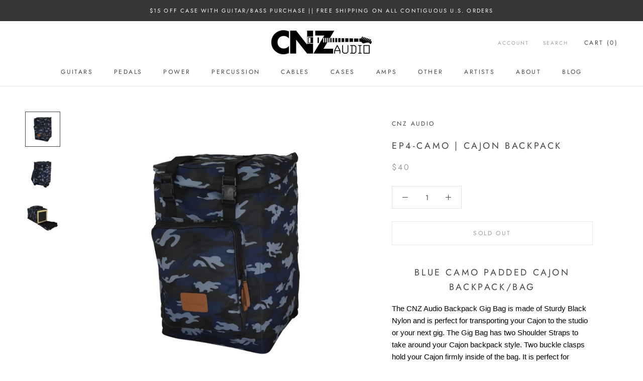

--- FILE ---
content_type: text/html; charset=utf-8
request_url: https://cnzaudio.com/collections/accessories/products/ep4-camo-cajon-gig-bag-backpack
body_size: 28910
content:
<!doctype html>

<html class="no-js" lang="en">
  <head>
    <meta name="google-site-verification" content="2ObIHGuZ5oHFdcRd7bqjpTxuWd7pDKL17TkTHBzasLM" />
    <meta charset="utf-8"> 
    <meta http-equiv="X-UA-Compatible" content="IE=edge,chrome=1">
    <meta name="viewport" content="width=device-width, initial-scale=1.0, height=device-height, minimum-scale=1.0, user-scalable=0">
    <meta name="theme-color" content="">

    <title>
      EP4-CAMO | Cajon Backpack | CNZ Audio
    </title><meta name="description" content="The CNZ Audio Backpack Gig Bag is made of Sturdy Black Nylon and is perfect for transporting your Cajon to the studio or your next gig. The Gig Bag has two Shoulder Straps to take around your Cajon backpack style. Two buckle clasps hold your Cajon firmly inside of the bag. It is perfect for protecting your Cajon on the road. It is packed with features including brown leather accents, backpack straps, a huge front pocket to store all of your accessories, and a sleek blue camouflage design!"><link rel="canonical" href="https://cnzaudio.com/products/ep4-camo-cajon-gig-bag-backpack"><link rel="shortcut icon" href="//cnzaudio.com/cdn/shop/files/CNZ_Shopify_Favicon_1_32x32.png?v=1614288486" type="image/png"><meta property="og:type" content="product">
  <meta property="og:title" content="EP4-CAMO | Cajon Backpack"><meta property="og:image" content="http://cnzaudio.com/cdn/shop/products/Echoslap_Percussion_by_CNZ_Audio_Padded_Backpack_Bag_Blue_Camo_Front_001-e1533759176108_grande.jpg?v=1539181504">
    <meta property="og:image:secure_url" content="https://cnzaudio.com/cdn/shop/products/Echoslap_Percussion_by_CNZ_Audio_Padded_Backpack_Bag_Blue_Camo_Front_001-e1533759176108_grande.jpg?v=1539181504"><meta property="og:image" content="http://cnzaudio.com/cdn/shop/products/Echoslap_Percussion_by_CNZ_Audio_Padded_Backpack_Bag_Blue_Camo_Back_001-e1533759186759_grande.jpg?v=1539181506">
    <meta property="og:image:secure_url" content="https://cnzaudio.com/cdn/shop/products/Echoslap_Percussion_by_CNZ_Audio_Padded_Backpack_Bag_Blue_Camo_Back_001-e1533759186759_grande.jpg?v=1539181506"><meta property="og:image" content="http://cnzaudio.com/cdn/shop/products/Echoslap_Percussion_by_CNZ_Audio_Padded_Backpack_Bag_Blue_Camo_Top_Opened_001-e1533759213786_grande.jpg?v=1539181508">
    <meta property="og:image:secure_url" content="https://cnzaudio.com/cdn/shop/products/Echoslap_Percussion_by_CNZ_Audio_Padded_Backpack_Bag_Blue_Camo_Top_Opened_001-e1533759213786_grande.jpg?v=1539181508"><meta property="og:price:amount" content="40.00">
  <meta property="og:price:currency" content="USD"><meta property="og:description" content="The CNZ Audio Backpack Gig Bag is made of Sturdy Black Nylon and is perfect for transporting your Cajon to the studio or your next gig. The Gig Bag has two Shoulder Straps to take around your Cajon backpack style. Two buckle clasps hold your Cajon firmly inside of the bag. It is perfect for protecting your Cajon on the road. It is packed with features including brown leather accents, backpack straps, a huge front pocket to store all of your accessories, and a sleek blue camouflage design!"><meta property="og:url" content="https://cnzaudio.com/products/ep4-camo-cajon-gig-bag-backpack">
<meta property="og:site_name" content="CNZ Audio"><meta name="twitter:card" content="summary"><meta name="twitter:title" content="EP4-CAMO | Cajon Backpack">
  <meta name="twitter:description" content="Blue Camo Padded Cajon Backpack/Bag
The CNZ Audio Backpack Gig Bag is made of Sturdy Black Nylon and is perfect for transporting your Cajon to the studio or your next gig. The Gig Bag has two Shoulder Straps to take around your Cajon backpack style. Two buckle clasps hold your Cajon firmly inside of the bag. It is perfect for protecting your Cajon on the road.
 It is packed with features including brown leather accents, backpack straps, a huge front pocket to store all of your accessories, and a sleek blue camouflage design! 
 
Features:

Sturdy Nylon Build
Brown Leather Accents
Front Accessory Pocket
Fully Padded Design
Two Shoulder Straps
Two Adjustable Buckles Hold Cajon Securely


SPECIFICATIONS:

Nylon Construction
 Green Camo Finish

 Holds most Normal sized Cajons
12″ W x 12″ D x 21″ H

1 lbs

">
  <meta name="twitter:image" content="https://cnzaudio.com/cdn/shop/products/Echoslap_Percussion_by_CNZ_Audio_Padded_Backpack_Bag_Blue_Camo_Front_001-e1533759176108_600x600_crop_center.jpg?v=1539181504">

    <script>window.performance && window.performance.mark && window.performance.mark('shopify.content_for_header.start');</script><meta name="google-site-verification" content="Q3n3paIT4GpoogQy1ETjEzugtEMRo44bxFwjlC9ur9U">
<meta id="shopify-digital-wallet" name="shopify-digital-wallet" content="/3001516121/digital_wallets/dialog">
<meta name="shopify-checkout-api-token" content="a90723536df03de9fda0c64f972ab3c7">
<meta id="in-context-paypal-metadata" data-shop-id="3001516121" data-venmo-supported="false" data-environment="production" data-locale="en_US" data-paypal-v4="true" data-currency="USD">
<link rel="alternate" type="application/json+oembed" href="https://cnzaudio.com/products/ep4-camo-cajon-gig-bag-backpack.oembed">
<script async="async" src="/checkouts/internal/preloads.js?locale=en-US"></script>
<link rel="preconnect" href="https://shop.app" crossorigin="anonymous">
<script async="async" src="https://shop.app/checkouts/internal/preloads.js?locale=en-US&shop_id=3001516121" crossorigin="anonymous"></script>
<script id="apple-pay-shop-capabilities" type="application/json">{"shopId":3001516121,"countryCode":"US","currencyCode":"USD","merchantCapabilities":["supports3DS"],"merchantId":"gid:\/\/shopify\/Shop\/3001516121","merchantName":"CNZ Audio","requiredBillingContactFields":["postalAddress","email","phone"],"requiredShippingContactFields":["postalAddress","email","phone"],"shippingType":"shipping","supportedNetworks":["visa","masterCard","amex","discover","elo","jcb"],"total":{"type":"pending","label":"CNZ Audio","amount":"1.00"},"shopifyPaymentsEnabled":true,"supportsSubscriptions":true}</script>
<script id="shopify-features" type="application/json">{"accessToken":"a90723536df03de9fda0c64f972ab3c7","betas":["rich-media-storefront-analytics"],"domain":"cnzaudio.com","predictiveSearch":true,"shopId":3001516121,"locale":"en"}</script>
<script>var Shopify = Shopify || {};
Shopify.shop = "cnzaudio.myshopify.com";
Shopify.locale = "en";
Shopify.currency = {"active":"USD","rate":"1.0"};
Shopify.country = "US";
Shopify.theme = {"name":"1909_Prestige_Save","id":76995559513,"schema_name":"Prestige","schema_version":"2.0.5","theme_store_id":855,"role":"main"};
Shopify.theme.handle = "null";
Shopify.theme.style = {"id":null,"handle":null};
Shopify.cdnHost = "cnzaudio.com/cdn";
Shopify.routes = Shopify.routes || {};
Shopify.routes.root = "/";</script>
<script type="module">!function(o){(o.Shopify=o.Shopify||{}).modules=!0}(window);</script>
<script>!function(o){function n(){var o=[];function n(){o.push(Array.prototype.slice.apply(arguments))}return n.q=o,n}var t=o.Shopify=o.Shopify||{};t.loadFeatures=n(),t.autoloadFeatures=n()}(window);</script>
<script>
  window.ShopifyPay = window.ShopifyPay || {};
  window.ShopifyPay.apiHost = "shop.app\/pay";
  window.ShopifyPay.redirectState = null;
</script>
<script id="shop-js-analytics" type="application/json">{"pageType":"product"}</script>
<script defer="defer" async type="module" src="//cnzaudio.com/cdn/shopifycloud/shop-js/modules/v2/client.init-shop-cart-sync_COMZFrEa.en.esm.js"></script>
<script defer="defer" async type="module" src="//cnzaudio.com/cdn/shopifycloud/shop-js/modules/v2/chunk.common_CdXrxk3f.esm.js"></script>
<script type="module">
  await import("//cnzaudio.com/cdn/shopifycloud/shop-js/modules/v2/client.init-shop-cart-sync_COMZFrEa.en.esm.js");
await import("//cnzaudio.com/cdn/shopifycloud/shop-js/modules/v2/chunk.common_CdXrxk3f.esm.js");

  window.Shopify.SignInWithShop?.initShopCartSync?.({"fedCMEnabled":true,"windoidEnabled":true});

</script>
<script>
  window.Shopify = window.Shopify || {};
  if (!window.Shopify.featureAssets) window.Shopify.featureAssets = {};
  window.Shopify.featureAssets['shop-js'] = {"shop-cart-sync":["modules/v2/client.shop-cart-sync_CRSPkpKa.en.esm.js","modules/v2/chunk.common_CdXrxk3f.esm.js"],"init-fed-cm":["modules/v2/client.init-fed-cm_DO1JVZ96.en.esm.js","modules/v2/chunk.common_CdXrxk3f.esm.js"],"init-windoid":["modules/v2/client.init-windoid_hXardXh0.en.esm.js","modules/v2/chunk.common_CdXrxk3f.esm.js"],"init-shop-email-lookup-coordinator":["modules/v2/client.init-shop-email-lookup-coordinator_jpxQlUsx.en.esm.js","modules/v2/chunk.common_CdXrxk3f.esm.js"],"shop-toast-manager":["modules/v2/client.shop-toast-manager_C-K0q6-t.en.esm.js","modules/v2/chunk.common_CdXrxk3f.esm.js"],"shop-button":["modules/v2/client.shop-button_B6dBoDg5.en.esm.js","modules/v2/chunk.common_CdXrxk3f.esm.js"],"shop-login-button":["modules/v2/client.shop-login-button_BHRMsoBb.en.esm.js","modules/v2/chunk.common_CdXrxk3f.esm.js","modules/v2/chunk.modal_C89cmTvN.esm.js"],"shop-cash-offers":["modules/v2/client.shop-cash-offers_p6Pw3nax.en.esm.js","modules/v2/chunk.common_CdXrxk3f.esm.js","modules/v2/chunk.modal_C89cmTvN.esm.js"],"avatar":["modules/v2/client.avatar_BTnouDA3.en.esm.js"],"init-shop-cart-sync":["modules/v2/client.init-shop-cart-sync_COMZFrEa.en.esm.js","modules/v2/chunk.common_CdXrxk3f.esm.js"],"init-shop-for-new-customer-accounts":["modules/v2/client.init-shop-for-new-customer-accounts_BNQiNx4m.en.esm.js","modules/v2/client.shop-login-button_BHRMsoBb.en.esm.js","modules/v2/chunk.common_CdXrxk3f.esm.js","modules/v2/chunk.modal_C89cmTvN.esm.js"],"pay-button":["modules/v2/client.pay-button_CRuQ9trT.en.esm.js","modules/v2/chunk.common_CdXrxk3f.esm.js"],"init-customer-accounts-sign-up":["modules/v2/client.init-customer-accounts-sign-up_Q1yheB3t.en.esm.js","modules/v2/client.shop-login-button_BHRMsoBb.en.esm.js","modules/v2/chunk.common_CdXrxk3f.esm.js","modules/v2/chunk.modal_C89cmTvN.esm.js"],"checkout-modal":["modules/v2/client.checkout-modal_DtXVhFgQ.en.esm.js","modules/v2/chunk.common_CdXrxk3f.esm.js","modules/v2/chunk.modal_C89cmTvN.esm.js"],"init-customer-accounts":["modules/v2/client.init-customer-accounts_B5rMd0lj.en.esm.js","modules/v2/client.shop-login-button_BHRMsoBb.en.esm.js","modules/v2/chunk.common_CdXrxk3f.esm.js","modules/v2/chunk.modal_C89cmTvN.esm.js"],"lead-capture":["modules/v2/client.lead-capture_CmGCXBh3.en.esm.js","modules/v2/chunk.common_CdXrxk3f.esm.js","modules/v2/chunk.modal_C89cmTvN.esm.js"],"shop-follow-button":["modules/v2/client.shop-follow-button_CV5C02lv.en.esm.js","modules/v2/chunk.common_CdXrxk3f.esm.js","modules/v2/chunk.modal_C89cmTvN.esm.js"],"shop-login":["modules/v2/client.shop-login_Bz_Zm_XZ.en.esm.js","modules/v2/chunk.common_CdXrxk3f.esm.js","modules/v2/chunk.modal_C89cmTvN.esm.js"],"payment-terms":["modules/v2/client.payment-terms_D7XnU2ez.en.esm.js","modules/v2/chunk.common_CdXrxk3f.esm.js","modules/v2/chunk.modal_C89cmTvN.esm.js"]};
</script>
<script>(function() {
  var isLoaded = false;
  function asyncLoad() {
    if (isLoaded) return;
    isLoaded = true;
    var urls = ["\/\/www.powr.io\/powr.js?powr-token=cnzaudio.myshopify.com\u0026external-type=shopify\u0026shop=cnzaudio.myshopify.com","https:\/\/chimpstatic.com\/mcjs-connected\/js\/users\/c19f92516c34cca482ee7a34d\/b74161fcce68059acd7179656.js?shop=cnzaudio.myshopify.com"];
    for (var i = 0; i < urls.length; i++) {
      var s = document.createElement('script');
      s.type = 'text/javascript';
      s.async = true;
      s.src = urls[i];
      var x = document.getElementsByTagName('script')[0];
      x.parentNode.insertBefore(s, x);
    }
  };
  if(window.attachEvent) {
    window.attachEvent('onload', asyncLoad);
  } else {
    window.addEventListener('load', asyncLoad, false);
  }
})();</script>
<script id="__st">var __st={"a":3001516121,"offset":-18000,"reqid":"e88667fe-16cf-400b-b544-017297c5fdcb-1763250114","pageurl":"cnzaudio.com\/collections\/accessories\/products\/ep4-camo-cajon-gig-bag-backpack","u":"bec46b101139","p":"product","rtyp":"product","rid":1662965383257};</script>
<script>window.ShopifyPaypalV4VisibilityTracking = true;</script>
<script id="captcha-bootstrap">!function(){'use strict';const t='contact',e='account',n='new_comment',o=[[t,t],['blogs',n],['comments',n],[t,'customer']],c=[[e,'customer_login'],[e,'guest_login'],[e,'recover_customer_password'],[e,'create_customer']],r=t=>t.map((([t,e])=>`form[action*='/${t}']:not([data-nocaptcha='true']) input[name='form_type'][value='${e}']`)).join(','),a=t=>()=>t?[...document.querySelectorAll(t)].map((t=>t.form)):[];function s(){const t=[...o],e=r(t);return a(e)}const i='password',u='form_key',d=['recaptcha-v3-token','g-recaptcha-response','h-captcha-response',i],f=()=>{try{return window.sessionStorage}catch{return}},m='__shopify_v',_=t=>t.elements[u];function p(t,e,n=!1){try{const o=window.sessionStorage,c=JSON.parse(o.getItem(e)),{data:r}=function(t){const{data:e,action:n}=t;return t[m]||n?{data:e,action:n}:{data:t,action:n}}(c);for(const[e,n]of Object.entries(r))t.elements[e]&&(t.elements[e].value=n);n&&o.removeItem(e)}catch(o){console.error('form repopulation failed',{error:o})}}const l='form_type',E='cptcha';function T(t){t.dataset[E]=!0}const w=window,h=w.document,L='Shopify',v='ce_forms',y='captcha';let A=!1;((t,e)=>{const n=(g='f06e6c50-85a8-45c8-87d0-21a2b65856fe',I='https://cdn.shopify.com/shopifycloud/storefront-forms-hcaptcha/ce_storefront_forms_captcha_hcaptcha.v1.5.2.iife.js',D={infoText:'Protected by hCaptcha',privacyText:'Privacy',termsText:'Terms'},(t,e,n)=>{const o=w[L][v],c=o.bindForm;if(c)return c(t,g,e,D).then(n);var r;o.q.push([[t,g,e,D],n]),r=I,A||(h.body.append(Object.assign(h.createElement('script'),{id:'captcha-provider',async:!0,src:r})),A=!0)});var g,I,D;w[L]=w[L]||{},w[L][v]=w[L][v]||{},w[L][v].q=[],w[L][y]=w[L][y]||{},w[L][y].protect=function(t,e){n(t,void 0,e),T(t)},Object.freeze(w[L][y]),function(t,e,n,w,h,L){const[v,y,A,g]=function(t,e,n){const i=e?o:[],u=t?c:[],d=[...i,...u],f=r(d),m=r(i),_=r(d.filter((([t,e])=>n.includes(e))));return[a(f),a(m),a(_),s()]}(w,h,L),I=t=>{const e=t.target;return e instanceof HTMLFormElement?e:e&&e.form},D=t=>v().includes(t);t.addEventListener('submit',(t=>{const e=I(t);if(!e)return;const n=D(e)&&!e.dataset.hcaptchaBound&&!e.dataset.recaptchaBound,o=_(e),c=g().includes(e)&&(!o||!o.value);(n||c)&&t.preventDefault(),c&&!n&&(function(t){try{if(!f())return;!function(t){const e=f();if(!e)return;const n=_(t);if(!n)return;const o=n.value;o&&e.removeItem(o)}(t);const e=Array.from(Array(32),(()=>Math.random().toString(36)[2])).join('');!function(t,e){_(t)||t.append(Object.assign(document.createElement('input'),{type:'hidden',name:u})),t.elements[u].value=e}(t,e),function(t,e){const n=f();if(!n)return;const o=[...t.querySelectorAll(`input[type='${i}']`)].map((({name:t})=>t)),c=[...d,...o],r={};for(const[a,s]of new FormData(t).entries())c.includes(a)||(r[a]=s);n.setItem(e,JSON.stringify({[m]:1,action:t.action,data:r}))}(t,e)}catch(e){console.error('failed to persist form',e)}}(e),e.submit())}));const S=(t,e)=>{t&&!t.dataset[E]&&(n(t,e.some((e=>e===t))),T(t))};for(const o of['focusin','change'])t.addEventListener(o,(t=>{const e=I(t);D(e)&&S(e,y())}));const B=e.get('form_key'),M=e.get(l),P=B&&M;t.addEventListener('DOMContentLoaded',(()=>{const t=y();if(P)for(const e of t)e.elements[l].value===M&&p(e,B);[...new Set([...A(),...v().filter((t=>'true'===t.dataset.shopifyCaptcha))])].forEach((e=>S(e,t)))}))}(h,new URLSearchParams(w.location.search),n,t,e,['guest_login'])})(!0,!0)}();</script>
<script integrity="sha256-52AcMU7V7pcBOXWImdc/TAGTFKeNjmkeM1Pvks/DTgc=" data-source-attribution="shopify.loadfeatures" defer="defer" src="//cnzaudio.com/cdn/shopifycloud/storefront/assets/storefront/load_feature-81c60534.js" crossorigin="anonymous"></script>
<script crossorigin="anonymous" defer="defer" src="//cnzaudio.com/cdn/shopifycloud/storefront/assets/shopify_pay/storefront-65b4c6d7.js?v=20250812"></script>
<script data-source-attribution="shopify.dynamic_checkout.dynamic.init">var Shopify=Shopify||{};Shopify.PaymentButton=Shopify.PaymentButton||{isStorefrontPortableWallets:!0,init:function(){window.Shopify.PaymentButton.init=function(){};var t=document.createElement("script");t.src="https://cnzaudio.com/cdn/shopifycloud/portable-wallets/latest/portable-wallets.en.js",t.type="module",document.head.appendChild(t)}};
</script>
<script data-source-attribution="shopify.dynamic_checkout.buyer_consent">
  function portableWalletsHideBuyerConsent(e){var t=document.getElementById("shopify-buyer-consent"),n=document.getElementById("shopify-subscription-policy-button");t&&n&&(t.classList.add("hidden"),t.setAttribute("aria-hidden","true"),n.removeEventListener("click",e))}function portableWalletsShowBuyerConsent(e){var t=document.getElementById("shopify-buyer-consent"),n=document.getElementById("shopify-subscription-policy-button");t&&n&&(t.classList.remove("hidden"),t.removeAttribute("aria-hidden"),n.addEventListener("click",e))}window.Shopify?.PaymentButton&&(window.Shopify.PaymentButton.hideBuyerConsent=portableWalletsHideBuyerConsent,window.Shopify.PaymentButton.showBuyerConsent=portableWalletsShowBuyerConsent);
</script>
<script data-source-attribution="shopify.dynamic_checkout.cart.bootstrap">document.addEventListener("DOMContentLoaded",(function(){function t(){return document.querySelector("shopify-accelerated-checkout-cart, shopify-accelerated-checkout")}if(t())Shopify.PaymentButton.init();else{new MutationObserver((function(e,n){t()&&(Shopify.PaymentButton.init(),n.disconnect())})).observe(document.body,{childList:!0,subtree:!0})}}));
</script>
<link id="shopify-accelerated-checkout-styles" rel="stylesheet" media="screen" href="https://cnzaudio.com/cdn/shopifycloud/portable-wallets/latest/accelerated-checkout-backwards-compat.css" crossorigin="anonymous">
<style id="shopify-accelerated-checkout-cart">
        #shopify-buyer-consent {
  margin-top: 1em;
  display: inline-block;
  width: 100%;
}

#shopify-buyer-consent.hidden {
  display: none;
}

#shopify-subscription-policy-button {
  background: none;
  border: none;
  padding: 0;
  text-decoration: underline;
  font-size: inherit;
  cursor: pointer;
}

#shopify-subscription-policy-button::before {
  box-shadow: none;
}

      </style>

<script>window.performance && window.performance.mark && window.performance.mark('shopify.content_for_header.end');</script>

    <link rel="stylesheet" href="//cnzaudio.com/cdn/shop/t/8/assets/theme.scss.css?v=142581576115917713691759259297">

    <script>
      // This allows to expose several variables to the global scope, to be used in scripts
      window.theme = {
        template: "product",
        shopCurrency: "USD",
        moneyFormat: "${{amount}}",
        moneyWithCurrencyFormat: "${{amount}} USD",
        currencyConversionEnabled: false,
        currencyConversionMoneyFormat: "money_format",
        currencyConversionRoundAmounts: true,
        productImageSize: "square",
        searchMode: "product,article,page",
        showPageTransition: true,
        showElementStaggering: false,
        showImageZooming: true,
        enableExperimentalResizeObserver: false
      };

      window.languages = {
        cartAddNote: "Add Order Note",
        cartEditNote: "Edit Order Note",
        productImageLoadingError: "This image could not be loaded. Please try to reload the page.",
        productFormAddToCart: "Add to cart",
        productFormUnavailable: "Unavailable",
        productFormSoldOut: "Sold Out",
        shippingEstimatorOneResult: "1 option available:",
        shippingEstimatorMoreResults: "{{count}} options available:",
        shippingEstimatorNoResults: "No shipping could be found"
      };

      window.lazySizesConfig = {
        loadHidden: false,
        hFac: 0.5,
        expFactor: 2,
        ricTimeout: 150,
        lazyClass: 'Image--lazyLoad',
        loadingClass: 'Image--lazyLoading',
        loadedClass: 'Image--lazyLoaded'
      };

      document.documentElement.className = document.documentElement.className.replace('no-js', 'js');
      document.documentElement.style.setProperty('--window-height', window.innerHeight + 'px');

      // We do a quick detection of some features (we could use Modernizr but for so little...)
      (function() {
        document.documentElement.className += ((window.CSS && window.CSS.supports('(position: sticky) or (position: -webkit-sticky)')) ? ' supports-sticky' : ' no-supports-sticky');
        document.documentElement.className += (window.matchMedia('(-moz-touch-enabled: 1), (hover: none)')).matches ? ' no-supports-hover' : ' supports-hover';
      }());

      window.onpageshow = function (event) {
        if (event.persisted) {
          window.location.reload();
        }
      };
    </script>

    <script src="//cnzaudio.com/cdn/shop/t/8/assets/lazysizes.min.js?v=174358363404432586981569252190" async></script>

    
<script src="https://polyfill-fastly.net/v2/polyfill.min.js?features=fetch,Element.prototype.closest,Element.prototype.remove,Element.prototype.classList,Array.prototype.includes,Array.prototype.fill,Object.assign,CustomEvent,IntersectionObserver,IntersectionObserverEntry" defer></script>
    <script src="//cnzaudio.com/cdn/shop/t/8/assets/libs.min.js?v=88466822118989791001569252191" defer></script>
    <script src="//cnzaudio.com/cdn/shop/t/8/assets/theme.min.js?v=38606973108106749121569252192" defer></script>
    <script src="//cnzaudio.com/cdn/shop/t/8/assets/custom.js?v=8814717088703906631569252190" defer></script>

    
  <script type="application/ld+json">
  {
    "@context": "http://schema.org",
    "@type": "Product",
    "offers": {
      "@type": "Offer",
      "availability":"//schema.org/OutOfStock",
      "price": "40.00",
      "priceCurrency": "USD"
    },
    "brand": "CNZ Audio",
    "name": "EP4-CAMO | Cajon Backpack",
    "description": "Blue Camo Padded Cajon Backpack\/Bag\nThe CNZ Audio Backpack Gig Bag is made of Sturdy Black Nylon and is perfect for transporting your Cajon to the studio or your next gig. The Gig Bag has two Shoulder Straps to take around your Cajon backpack style. Two buckle clasps hold your Cajon firmly inside of the bag. It is perfect for protecting your Cajon on the road.\n It is packed with features including brown leather accents, backpack straps, a huge front pocket to store all of your accessories, and a sleek blue camouflage design! \n \nFeatures:\n\nSturdy Nylon Build\nBrown Leather Accents\nFront Accessory Pocket\nFully Padded Design\nTwo Shoulder Straps\nTwo Adjustable Buckles Hold Cajon Securely\n\n\nSPECIFICATIONS:\n\nNylon Construction\n Green Camo Finish\n\n Holds most Normal sized Cajons\n12″ W x 12″ D x 21″ H\n\n1 lbs\n\n",
    "category": "Cajon Bag",
    "url": "https://cnzaudio.com/products/ep4-camo-cajon-gig-bag-backpack",
    "image": {
      "@type": "ImageObject",
      "url": "https://cnzaudio.com/cdn/shop/products/Echoslap_Percussion_by_CNZ_Audio_Padded_Backpack_Bag_Blue_Camo_Front_001-e1533759176108_1024x1024.jpg?v=1539181504",
      "image": "https://cnzaudio.com/cdn/shop/products/Echoslap_Percussion_by_CNZ_Audio_Padded_Backpack_Bag_Blue_Camo_Front_001-e1533759176108_1024x1024.jpg?v=1539181504",
      "name": "EP4-CAMO | Cajon Backpack",
      "width": 1024,
      "height": 1024
    }
  }
  </script>

  <link href="https://monorail-edge.shopifysvc.com" rel="dns-prefetch">
<script>(function(){if ("sendBeacon" in navigator && "performance" in window) {try {var session_token_from_headers = performance.getEntriesByType('navigation')[0].serverTiming.find(x => x.name == '_s').description;} catch {var session_token_from_headers = undefined;}var session_cookie_matches = document.cookie.match(/_shopify_s=([^;]*)/);var session_token_from_cookie = session_cookie_matches && session_cookie_matches.length === 2 ? session_cookie_matches[1] : "";var session_token = session_token_from_headers || session_token_from_cookie || "";function handle_abandonment_event(e) {var entries = performance.getEntries().filter(function(entry) {return /monorail-edge.shopifysvc.com/.test(entry.name);});if (!window.abandonment_tracked && entries.length === 0) {window.abandonment_tracked = true;var currentMs = Date.now();var navigation_start = performance.timing.navigationStart;var payload = {shop_id: 3001516121,url: window.location.href,navigation_start,duration: currentMs - navigation_start,session_token,page_type: "product"};window.navigator.sendBeacon("https://monorail-edge.shopifysvc.com/v1/produce", JSON.stringify({schema_id: "online_store_buyer_site_abandonment/1.1",payload: payload,metadata: {event_created_at_ms: currentMs,event_sent_at_ms: currentMs}}));}}window.addEventListener('pagehide', handle_abandonment_event);}}());</script>
<script id="web-pixels-manager-setup">(function e(e,d,r,n,o){if(void 0===o&&(o={}),!Boolean(null===(a=null===(i=window.Shopify)||void 0===i?void 0:i.analytics)||void 0===a?void 0:a.replayQueue)){var i,a;window.Shopify=window.Shopify||{};var t=window.Shopify;t.analytics=t.analytics||{};var s=t.analytics;s.replayQueue=[],s.publish=function(e,d,r){return s.replayQueue.push([e,d,r]),!0};try{self.performance.mark("wpm:start")}catch(e){}var l=function(){var e={modern:/Edge?\/(1{2}[4-9]|1[2-9]\d|[2-9]\d{2}|\d{4,})\.\d+(\.\d+|)|Firefox\/(1{2}[4-9]|1[2-9]\d|[2-9]\d{2}|\d{4,})\.\d+(\.\d+|)|Chrom(ium|e)\/(9{2}|\d{3,})\.\d+(\.\d+|)|(Maci|X1{2}).+ Version\/(15\.\d+|(1[6-9]|[2-9]\d|\d{3,})\.\d+)([,.]\d+|)( \(\w+\)|)( Mobile\/\w+|) Safari\/|Chrome.+OPR\/(9{2}|\d{3,})\.\d+\.\d+|(CPU[ +]OS|iPhone[ +]OS|CPU[ +]iPhone|CPU IPhone OS|CPU iPad OS)[ +]+(15[._]\d+|(1[6-9]|[2-9]\d|\d{3,})[._]\d+)([._]\d+|)|Android:?[ /-](13[3-9]|1[4-9]\d|[2-9]\d{2}|\d{4,})(\.\d+|)(\.\d+|)|Android.+Firefox\/(13[5-9]|1[4-9]\d|[2-9]\d{2}|\d{4,})\.\d+(\.\d+|)|Android.+Chrom(ium|e)\/(13[3-9]|1[4-9]\d|[2-9]\d{2}|\d{4,})\.\d+(\.\d+|)|SamsungBrowser\/([2-9]\d|\d{3,})\.\d+/,legacy:/Edge?\/(1[6-9]|[2-9]\d|\d{3,})\.\d+(\.\d+|)|Firefox\/(5[4-9]|[6-9]\d|\d{3,})\.\d+(\.\d+|)|Chrom(ium|e)\/(5[1-9]|[6-9]\d|\d{3,})\.\d+(\.\d+|)([\d.]+$|.*Safari\/(?![\d.]+ Edge\/[\d.]+$))|(Maci|X1{2}).+ Version\/(10\.\d+|(1[1-9]|[2-9]\d|\d{3,})\.\d+)([,.]\d+|)( \(\w+\)|)( Mobile\/\w+|) Safari\/|Chrome.+OPR\/(3[89]|[4-9]\d|\d{3,})\.\d+\.\d+|(CPU[ +]OS|iPhone[ +]OS|CPU[ +]iPhone|CPU IPhone OS|CPU iPad OS)[ +]+(10[._]\d+|(1[1-9]|[2-9]\d|\d{3,})[._]\d+)([._]\d+|)|Android:?[ /-](13[3-9]|1[4-9]\d|[2-9]\d{2}|\d{4,})(\.\d+|)(\.\d+|)|Mobile Safari.+OPR\/([89]\d|\d{3,})\.\d+\.\d+|Android.+Firefox\/(13[5-9]|1[4-9]\d|[2-9]\d{2}|\d{4,})\.\d+(\.\d+|)|Android.+Chrom(ium|e)\/(13[3-9]|1[4-9]\d|[2-9]\d{2}|\d{4,})\.\d+(\.\d+|)|Android.+(UC? ?Browser|UCWEB|U3)[ /]?(15\.([5-9]|\d{2,})|(1[6-9]|[2-9]\d|\d{3,})\.\d+)\.\d+|SamsungBrowser\/(5\.\d+|([6-9]|\d{2,})\.\d+)|Android.+MQ{2}Browser\/(14(\.(9|\d{2,})|)|(1[5-9]|[2-9]\d|\d{3,})(\.\d+|))(\.\d+|)|K[Aa][Ii]OS\/(3\.\d+|([4-9]|\d{2,})\.\d+)(\.\d+|)/},d=e.modern,r=e.legacy,n=navigator.userAgent;return n.match(d)?"modern":n.match(r)?"legacy":"unknown"}(),u="modern"===l?"modern":"legacy",c=(null!=n?n:{modern:"",legacy:""})[u],f=function(e){return[e.baseUrl,"/wpm","/b",e.hashVersion,"modern"===e.buildTarget?"m":"l",".js"].join("")}({baseUrl:d,hashVersion:r,buildTarget:u}),m=function(e){var d=e.version,r=e.bundleTarget,n=e.surface,o=e.pageUrl,i=e.monorailEndpoint;return{emit:function(e){var a=e.status,t=e.errorMsg,s=(new Date).getTime(),l=JSON.stringify({metadata:{event_sent_at_ms:s},events:[{schema_id:"web_pixels_manager_load/3.1",payload:{version:d,bundle_target:r,page_url:o,status:a,surface:n,error_msg:t},metadata:{event_created_at_ms:s}}]});if(!i)return console&&console.warn&&console.warn("[Web Pixels Manager] No Monorail endpoint provided, skipping logging."),!1;try{return self.navigator.sendBeacon.bind(self.navigator)(i,l)}catch(e){}var u=new XMLHttpRequest;try{return u.open("POST",i,!0),u.setRequestHeader("Content-Type","text/plain"),u.send(l),!0}catch(e){return console&&console.warn&&console.warn("[Web Pixels Manager] Got an unhandled error while logging to Monorail."),!1}}}}({version:r,bundleTarget:l,surface:e.surface,pageUrl:self.location.href,monorailEndpoint:e.monorailEndpoint});try{o.browserTarget=l,function(e){var d=e.src,r=e.async,n=void 0===r||r,o=e.onload,i=e.onerror,a=e.sri,t=e.scriptDataAttributes,s=void 0===t?{}:t,l=document.createElement("script"),u=document.querySelector("head"),c=document.querySelector("body");if(l.async=n,l.src=d,a&&(l.integrity=a,l.crossOrigin="anonymous"),s)for(var f in s)if(Object.prototype.hasOwnProperty.call(s,f))try{l.dataset[f]=s[f]}catch(e){}if(o&&l.addEventListener("load",o),i&&l.addEventListener("error",i),u)u.appendChild(l);else{if(!c)throw new Error("Did not find a head or body element to append the script");c.appendChild(l)}}({src:f,async:!0,onload:function(){if(!function(){var e,d;return Boolean(null===(d=null===(e=window.Shopify)||void 0===e?void 0:e.analytics)||void 0===d?void 0:d.initialized)}()){var d=window.webPixelsManager.init(e)||void 0;if(d){var r=window.Shopify.analytics;r.replayQueue.forEach((function(e){var r=e[0],n=e[1],o=e[2];d.publishCustomEvent(r,n,o)})),r.replayQueue=[],r.publish=d.publishCustomEvent,r.visitor=d.visitor,r.initialized=!0}}},onerror:function(){return m.emit({status:"failed",errorMsg:"".concat(f," has failed to load")})},sri:function(e){var d=/^sha384-[A-Za-z0-9+/=]+$/;return"string"==typeof e&&d.test(e)}(c)?c:"",scriptDataAttributes:o}),m.emit({status:"loading"})}catch(e){m.emit({status:"failed",errorMsg:(null==e?void 0:e.message)||"Unknown error"})}}})({shopId: 3001516121,storefrontBaseUrl: "https://cnzaudio.com",extensionsBaseUrl: "https://extensions.shopifycdn.com/cdn/shopifycloud/web-pixels-manager",monorailEndpoint: "https://monorail-edge.shopifysvc.com/unstable/produce_batch",surface: "storefront-renderer",enabledBetaFlags: ["2dca8a86"],webPixelsConfigList: [{"id":"763134246","configuration":"{\"config\":\"{\\\"pixel_id\\\":\\\"G-7LFJBWEZT8\\\",\\\"google_tag_ids\\\":[\\\"G-7LFJBWEZT8\\\",\\\"AW-747427585\\\",\\\"GT-KD7DWXD\\\"],\\\"target_country\\\":\\\"US\\\",\\\"gtag_events\\\":[{\\\"type\\\":\\\"begin_checkout\\\",\\\"action_label\\\":[\\\"G-7LFJBWEZT8\\\",\\\"AW-747427585\\\/UHP1CKHfq5oBEIGus-QC\\\"]},{\\\"type\\\":\\\"search\\\",\\\"action_label\\\":[\\\"G-7LFJBWEZT8\\\",\\\"AW-747427585\\\/tfaZCKTfq5oBEIGus-QC\\\"]},{\\\"type\\\":\\\"view_item\\\",\\\"action_label\\\":[\\\"G-7LFJBWEZT8\\\",\\\"AW-747427585\\\/vRjdCJvfq5oBEIGus-QC\\\",\\\"MC-EBWDF2YVHL\\\"]},{\\\"type\\\":\\\"purchase\\\",\\\"action_label\\\":[\\\"G-7LFJBWEZT8\\\",\\\"AW-747427585\\\/ylJGCJjfq5oBEIGus-QC\\\",\\\"MC-EBWDF2YVHL\\\"]},{\\\"type\\\":\\\"page_view\\\",\\\"action_label\\\":[\\\"G-7LFJBWEZT8\\\",\\\"AW-747427585\\\/KhHECJXfq5oBEIGus-QC\\\",\\\"MC-EBWDF2YVHL\\\"]},{\\\"type\\\":\\\"add_payment_info\\\",\\\"action_label\\\":[\\\"G-7LFJBWEZT8\\\",\\\"AW-747427585\\\/joG1CKffq5oBEIGus-QC\\\"]},{\\\"type\\\":\\\"add_to_cart\\\",\\\"action_label\\\":[\\\"G-7LFJBWEZT8\\\",\\\"AW-747427585\\\/S9juCJ7fq5oBEIGus-QC\\\"]}],\\\"enable_monitoring_mode\\\":false}\"}","eventPayloadVersion":"v1","runtimeContext":"OPEN","scriptVersion":"b2a88bafab3e21179ed38636efcd8a93","type":"APP","apiClientId":1780363,"privacyPurposes":[],"dataSharingAdjustments":{"protectedCustomerApprovalScopes":["read_customer_address","read_customer_email","read_customer_name","read_customer_personal_data","read_customer_phone"]}},{"id":"142475558","eventPayloadVersion":"v1","runtimeContext":"LAX","scriptVersion":"1","type":"CUSTOM","privacyPurposes":["MARKETING"],"name":"Meta pixel (migrated)"},{"id":"shopify-app-pixel","configuration":"{}","eventPayloadVersion":"v1","runtimeContext":"STRICT","scriptVersion":"0450","apiClientId":"shopify-pixel","type":"APP","privacyPurposes":["ANALYTICS","MARKETING"]},{"id":"shopify-custom-pixel","eventPayloadVersion":"v1","runtimeContext":"LAX","scriptVersion":"0450","apiClientId":"shopify-pixel","type":"CUSTOM","privacyPurposes":["ANALYTICS","MARKETING"]}],isMerchantRequest: false,initData: {"shop":{"name":"CNZ Audio","paymentSettings":{"currencyCode":"USD"},"myshopifyDomain":"cnzaudio.myshopify.com","countryCode":"US","storefrontUrl":"https:\/\/cnzaudio.com"},"customer":null,"cart":null,"checkout":null,"productVariants":[{"price":{"amount":40.0,"currencyCode":"USD"},"product":{"title":"EP4-CAMO | Cajon Backpack","vendor":"CNZ Audio","id":"1662965383257","untranslatedTitle":"EP4-CAMO | Cajon Backpack","url":"\/products\/ep4-camo-cajon-gig-bag-backpack","type":"Cajon Bag"},"id":"15228820652121","image":{"src":"\/\/cnzaudio.com\/cdn\/shop\/products\/Echoslap_Percussion_by_CNZ_Audio_Padded_Backpack_Bag_Blue_Camo_Front_001-e1533759176108.jpg?v=1539181504"},"sku":"EP4-CAMO","title":"Default Title","untranslatedTitle":"Default Title"}],"purchasingCompany":null},},"https://cnzaudio.com/cdn","ae1676cfwd2530674p4253c800m34e853cb",{"modern":"","legacy":""},{"shopId":"3001516121","storefrontBaseUrl":"https:\/\/cnzaudio.com","extensionBaseUrl":"https:\/\/extensions.shopifycdn.com\/cdn\/shopifycloud\/web-pixels-manager","surface":"storefront-renderer","enabledBetaFlags":"[\"2dca8a86\"]","isMerchantRequest":"false","hashVersion":"ae1676cfwd2530674p4253c800m34e853cb","publish":"custom","events":"[[\"page_viewed\",{}],[\"product_viewed\",{\"productVariant\":{\"price\":{\"amount\":40.0,\"currencyCode\":\"USD\"},\"product\":{\"title\":\"EP4-CAMO | Cajon Backpack\",\"vendor\":\"CNZ Audio\",\"id\":\"1662965383257\",\"untranslatedTitle\":\"EP4-CAMO | Cajon Backpack\",\"url\":\"\/products\/ep4-camo-cajon-gig-bag-backpack\",\"type\":\"Cajon Bag\"},\"id\":\"15228820652121\",\"image\":{\"src\":\"\/\/cnzaudio.com\/cdn\/shop\/products\/Echoslap_Percussion_by_CNZ_Audio_Padded_Backpack_Bag_Blue_Camo_Front_001-e1533759176108.jpg?v=1539181504\"},\"sku\":\"EP4-CAMO\",\"title\":\"Default Title\",\"untranslatedTitle\":\"Default Title\"}}]]"});</script><script>
  window.ShopifyAnalytics = window.ShopifyAnalytics || {};
  window.ShopifyAnalytics.meta = window.ShopifyAnalytics.meta || {};
  window.ShopifyAnalytics.meta.currency = 'USD';
  var meta = {"product":{"id":1662965383257,"gid":"gid:\/\/shopify\/Product\/1662965383257","vendor":"CNZ Audio","type":"Cajon Bag","variants":[{"id":15228820652121,"price":4000,"name":"EP4-CAMO | Cajon Backpack","public_title":null,"sku":"EP4-CAMO"}],"remote":false},"page":{"pageType":"product","resourceType":"product","resourceId":1662965383257}};
  for (var attr in meta) {
    window.ShopifyAnalytics.meta[attr] = meta[attr];
  }
</script>
<script class="analytics">
  (function () {
    var customDocumentWrite = function(content) {
      var jquery = null;

      if (window.jQuery) {
        jquery = window.jQuery;
      } else if (window.Checkout && window.Checkout.$) {
        jquery = window.Checkout.$;
      }

      if (jquery) {
        jquery('body').append(content);
      }
    };

    var hasLoggedConversion = function(token) {
      if (token) {
        return document.cookie.indexOf('loggedConversion=' + token) !== -1;
      }
      return false;
    }

    var setCookieIfConversion = function(token) {
      if (token) {
        var twoMonthsFromNow = new Date(Date.now());
        twoMonthsFromNow.setMonth(twoMonthsFromNow.getMonth() + 2);

        document.cookie = 'loggedConversion=' + token + '; expires=' + twoMonthsFromNow;
      }
    }

    var trekkie = window.ShopifyAnalytics.lib = window.trekkie = window.trekkie || [];
    if (trekkie.integrations) {
      return;
    }
    trekkie.methods = [
      'identify',
      'page',
      'ready',
      'track',
      'trackForm',
      'trackLink'
    ];
    trekkie.factory = function(method) {
      return function() {
        var args = Array.prototype.slice.call(arguments);
        args.unshift(method);
        trekkie.push(args);
        return trekkie;
      };
    };
    for (var i = 0; i < trekkie.methods.length; i++) {
      var key = trekkie.methods[i];
      trekkie[key] = trekkie.factory(key);
    }
    trekkie.load = function(config) {
      trekkie.config = config || {};
      trekkie.config.initialDocumentCookie = document.cookie;
      var first = document.getElementsByTagName('script')[0];
      var script = document.createElement('script');
      script.type = 'text/javascript';
      script.onerror = function(e) {
        var scriptFallback = document.createElement('script');
        scriptFallback.type = 'text/javascript';
        scriptFallback.onerror = function(error) {
                var Monorail = {
      produce: function produce(monorailDomain, schemaId, payload) {
        var currentMs = new Date().getTime();
        var event = {
          schema_id: schemaId,
          payload: payload,
          metadata: {
            event_created_at_ms: currentMs,
            event_sent_at_ms: currentMs
          }
        };
        return Monorail.sendRequest("https://" + monorailDomain + "/v1/produce", JSON.stringify(event));
      },
      sendRequest: function sendRequest(endpointUrl, payload) {
        // Try the sendBeacon API
        if (window && window.navigator && typeof window.navigator.sendBeacon === 'function' && typeof window.Blob === 'function' && !Monorail.isIos12()) {
          var blobData = new window.Blob([payload], {
            type: 'text/plain'
          });

          if (window.navigator.sendBeacon(endpointUrl, blobData)) {
            return true;
          } // sendBeacon was not successful

        } // XHR beacon

        var xhr = new XMLHttpRequest();

        try {
          xhr.open('POST', endpointUrl);
          xhr.setRequestHeader('Content-Type', 'text/plain');
          xhr.send(payload);
        } catch (e) {
          console.log(e);
        }

        return false;
      },
      isIos12: function isIos12() {
        return window.navigator.userAgent.lastIndexOf('iPhone; CPU iPhone OS 12_') !== -1 || window.navigator.userAgent.lastIndexOf('iPad; CPU OS 12_') !== -1;
      }
    };
    Monorail.produce('monorail-edge.shopifysvc.com',
      'trekkie_storefront_load_errors/1.1',
      {shop_id: 3001516121,
      theme_id: 76995559513,
      app_name: "storefront",
      context_url: window.location.href,
      source_url: "//cnzaudio.com/cdn/s/trekkie.storefront.308893168db1679b4a9f8a086857af995740364f.min.js"});

        };
        scriptFallback.async = true;
        scriptFallback.src = '//cnzaudio.com/cdn/s/trekkie.storefront.308893168db1679b4a9f8a086857af995740364f.min.js';
        first.parentNode.insertBefore(scriptFallback, first);
      };
      script.async = true;
      script.src = '//cnzaudio.com/cdn/s/trekkie.storefront.308893168db1679b4a9f8a086857af995740364f.min.js';
      first.parentNode.insertBefore(script, first);
    };
    trekkie.load(
      {"Trekkie":{"appName":"storefront","development":false,"defaultAttributes":{"shopId":3001516121,"isMerchantRequest":null,"themeId":76995559513,"themeCityHash":"1402458522003960250","contentLanguage":"en","currency":"USD","eventMetadataId":"080a3936-5e22-4be9-b0ed-44d239041080"},"isServerSideCookieWritingEnabled":true,"monorailRegion":"shop_domain","enabledBetaFlags":["f0df213a"]},"Session Attribution":{},"S2S":{"facebookCapiEnabled":false,"source":"trekkie-storefront-renderer","apiClientId":580111}}
    );

    var loaded = false;
    trekkie.ready(function() {
      if (loaded) return;
      loaded = true;

      window.ShopifyAnalytics.lib = window.trekkie;

      var originalDocumentWrite = document.write;
      document.write = customDocumentWrite;
      try { window.ShopifyAnalytics.merchantGoogleAnalytics.call(this); } catch(error) {};
      document.write = originalDocumentWrite;

      window.ShopifyAnalytics.lib.page(null,{"pageType":"product","resourceType":"product","resourceId":1662965383257,"shopifyEmitted":true});

      var match = window.location.pathname.match(/checkouts\/(.+)\/(thank_you|post_purchase)/)
      var token = match? match[1]: undefined;
      if (!hasLoggedConversion(token)) {
        setCookieIfConversion(token);
        window.ShopifyAnalytics.lib.track("Viewed Product",{"currency":"USD","variantId":15228820652121,"productId":1662965383257,"productGid":"gid:\/\/shopify\/Product\/1662965383257","name":"EP4-CAMO | Cajon Backpack","price":"40.00","sku":"EP4-CAMO","brand":"CNZ Audio","variant":null,"category":"Cajon Bag","nonInteraction":true,"remote":false},undefined,undefined,{"shopifyEmitted":true});
      window.ShopifyAnalytics.lib.track("monorail:\/\/trekkie_storefront_viewed_product\/1.1",{"currency":"USD","variantId":15228820652121,"productId":1662965383257,"productGid":"gid:\/\/shopify\/Product\/1662965383257","name":"EP4-CAMO | Cajon Backpack","price":"40.00","sku":"EP4-CAMO","brand":"CNZ Audio","variant":null,"category":"Cajon Bag","nonInteraction":true,"remote":false,"referer":"https:\/\/cnzaudio.com\/collections\/accessories\/products\/ep4-camo-cajon-gig-bag-backpack"});
      }
    });


        var eventsListenerScript = document.createElement('script');
        eventsListenerScript.async = true;
        eventsListenerScript.src = "//cnzaudio.com/cdn/shopifycloud/storefront/assets/shop_events_listener-3da45d37.js";
        document.getElementsByTagName('head')[0].appendChild(eventsListenerScript);

})();</script>
  <script>
  if (!window.ga || (window.ga && typeof window.ga !== 'function')) {
    window.ga = function ga() {
      (window.ga.q = window.ga.q || []).push(arguments);
      if (window.Shopify && window.Shopify.analytics && typeof window.Shopify.analytics.publish === 'function') {
        window.Shopify.analytics.publish("ga_stub_called", {}, {sendTo: "google_osp_migration"});
      }
      console.error("Shopify's Google Analytics stub called with:", Array.from(arguments), "\nSee https://help.shopify.com/manual/promoting-marketing/pixels/pixel-migration#google for more information.");
    };
    if (window.Shopify && window.Shopify.analytics && typeof window.Shopify.analytics.publish === 'function') {
      window.Shopify.analytics.publish("ga_stub_initialized", {}, {sendTo: "google_osp_migration"});
    }
  }
</script>
<script
  defer
  src="https://cnzaudio.com/cdn/shopifycloud/perf-kit/shopify-perf-kit-2.1.2.min.js"
  data-application="storefront-renderer"
  data-shop-id="3001516121"
  data-render-region="gcp-us-central1"
  data-page-type="product"
  data-theme-instance-id="76995559513"
  data-theme-name="Prestige"
  data-theme-version="2.0.5"
  data-monorail-region="shop_domain"
  data-resource-timing-sampling-rate="10"
  data-shs="true"
  data-shs-beacon="true"
  data-shs-export-with-fetch="true"
  data-shs-logs-sample-rate="1"
></script>
</head>
<script async>(function(s,u,m,o,j,v){j=u.createElement(m);v=u.getElementsByTagName(m)[0];j.async=1;j.src=o;j.dataset.sumoSiteId='f514500040a160006a60bb00c7f96300e3a00400e63fdf00cca4290066eaa100';v.parentNode.insertBefore(j,v)})(window,document,'script','//load.sumo.com/');</script>
  <body class="prestige--v2  template-product">
    <a class="PageSkipLink u-visually-hidden" href="#main">Skip to content</a>
    <span class="LoadingBar"></span>
    <div class="PageOverlay"></div>
    <div class="PageTransition"></div>

    <div id="shopify-section-popup" class="shopify-section">

      <aside class="NewsletterPopup" data-section-id="popup" data-section-type="newsletter-popup" data-section-settings='
        {
          "apparitionDelay": 10,
          "showOnlyOnce": true
        }
      ' aria-hidden="true">
        <button class="NewsletterPopup__Close" data-action="close-popup" aria-label="Close"><svg class="Icon Icon--close" role="presentation" viewBox="0 0 16 14">
      <path d="M15 0L1 14m14 0L1 0" stroke="currentColor" fill="none" fill-rule="evenodd"></path>
    </svg></button><h2 class="NewsletterPopup__Heading Heading u-h2">GET 7 DAYS OF TONE TIPS DELIVERED TO YOUR INBOX</h2><div class="NewsletterPopup__Content">
            <p>Sign up and we’ll send you 7 days of tone tips covering amps to guitars, and everything else in your signal chain.</p>
          </div><form method="post" action="/contact#newsletter-popup" id="newsletter-popup" accept-charset="UTF-8" class="NewsletterPopup__Form"><input type="hidden" name="form_type" value="customer" /><input type="hidden" name="utf8" value="✓" /><input type="hidden" name="contact[tags]" value="newsletter">

              <input type="email" name="contact[email]" class="Form__Input" required="required" aria-label="Enter your email" placeholder="Enter your email">
              <button class="Form__Submit Button Button--primary Button--full" type="submit">Subscribe</button></form></aside></div>
    <div id="shopify-section-sidebar-menu" class="shopify-section"><section id="sidebar-menu" class="SidebarMenu Drawer Drawer--small Drawer--fromLeft" aria-hidden="true" data-section-id="sidebar-menu" data-section-type="sidebar-menu">
    <header class="Drawer__Header" data-drawer-animated-left>
      <button class="Drawer__Close Icon-Wrapper--clickable" data-action="close-drawer" data-drawer-id="sidebar-menu" aria-label="Close navigation"><svg class="Icon Icon--close" role="presentation" viewBox="0 0 16 14">
      <path d="M15 0L1 14m14 0L1 0" stroke="currentColor" fill="none" fill-rule="evenodd"></path>
    </svg></button>
    </header>

    <div class="Drawer__Content">
      <div class="Drawer__Main" data-drawer-animated-left data-scrollable>
        <div class="Drawer__Container">
          <nav class="SidebarMenu__Nav SidebarMenu__Nav--primary" aria-label="Sidebar navigation"><div class="Collapsible"><button class="Collapsible__Button Heading u-h6" data-action="toggle-collapsible" aria-expanded="false">Guitars<span class="Collapsible__Plus"></span>
                  </button>

                  <div class="Collapsible__Inner">
                    <div class="Collapsible__Content"><div class="Collapsible"><a href="/collections/stringed-instruments" class="Collapsible__Button Heading Text--subdued Link Link--primary u-h7">All Stringed Instruments</a></div><div class="Collapsible"><a href="/collections/electric-guitars" class="Collapsible__Button Heading Text--subdued Link Link--primary u-h7">Electric Guitars</a></div><div class="Collapsible"><a href="/collections/acoustic-guitars" class="Collapsible__Button Heading Text--subdued Link Link--primary u-h7">Acoustic Guitars</a></div><div class="Collapsible"><a href="/collections/basses" class="Collapsible__Button Heading Text--subdued Link Link--primary u-h7">Basses</a></div><div class="Collapsible"><a href="/collections/ukuleles" class="Collapsible__Button Heading Text--subdued Link Link--primary u-h7">Ukuleles</a></div></div>
                  </div></div><div class="Collapsible"><button class="Collapsible__Button Heading u-h6" data-action="toggle-collapsible" aria-expanded="false">Pedals<span class="Collapsible__Plus"></span>
                  </button>

                  <div class="Collapsible__Inner">
                    <div class="Collapsible__Content"><div class="Collapsible"><a href="/collections/effects-pedals" class="Collapsible__Button Heading Text--subdued Link Link--primary u-h7">All Pedals</a></div><div class="Collapsible"><a href="/collections/effects-pedals/Delay" class="Collapsible__Button Heading Text--subdued Link Link--primary u-h7">Delay</a></div><div class="Collapsible"><a href="/collections/effects-pedals/Distortion" class="Collapsible__Button Heading Text--subdued Link Link--primary u-h7">Distortion</a></div><div class="Collapsible"><a href="/collections/effects-pedals/Looper" class="Collapsible__Button Heading Text--subdued Link Link--primary u-h7">Looper</a></div><div class="Collapsible"><a href="/collections/effects-pedals/Modulation" class="Collapsible__Button Heading Text--subdued Link Link--primary u-h7">Modulation</a></div><div class="Collapsible"><a href="/collections/effects-pedals/Overdrive" class="Collapsible__Button Heading Text--subdued Link Link--primary u-h7">Overdrive</a></div><div class="Collapsible"><a href="/collections/pedalboards" class="Collapsible__Button Heading Text--subdued Link Link--primary u-h7">Pedalboards</a></div><div class="Collapsible"><a href="/collections/effects-pedals/Power-Supply" class="Collapsible__Button Heading Text--subdued Link Link--primary u-h7">Power Supply</a></div><div class="Collapsible"><a href="/collections/effects-pedals/Utility" class="Collapsible__Button Heading Text--subdued Link Link--primary u-h7">Utility</a></div></div>
                  </div></div><div class="Collapsible"><a href="/collections/power-supplies" class="Collapsible__Button Heading Link Link--primary u-h6">Power</a></div><div class="Collapsible"><button class="Collapsible__Button Heading u-h6" data-action="toggle-collapsible" aria-expanded="false">Percussion<span class="Collapsible__Plus"></span>
                  </button>

                  <div class="Collapsible__Inner">
                    <div class="Collapsible__Content"><div class="Collapsible"><a href="/collections/echoslap-cajons" class="Collapsible__Button Heading Text--subdued Link Link--primary u-h7">All Percussion</a></div><div class="Collapsible"><a href="/collections/echoslap-cajons/All-Cajons" class="Collapsible__Button Heading Text--subdued Link Link--primary u-h7">Cajons</a></div><div class="Collapsible"><a href="/collections/echoslap-cajons/Congas" class="Collapsible__Button Heading Text--subdued Link Link--primary u-h7">Congas</a></div><div class="Collapsible"><a href="/collections/echoslap-cajons/Djembes" class="Collapsible__Button Heading Text--subdued Link Link--primary u-h7">Djembes</a></div><div class="Collapsible"><a href="/collections/echoslap-cajons/Practice-Pads" class="Collapsible__Button Heading Text--subdued Link Link--primary u-h7">Practice Pads</a></div><div class="Collapsible"><a href="/collections/echoslap-cajons/Shakers" class="Collapsible__Button Heading Text--subdued Link Link--primary u-h7">Shakers</a></div></div>
                  </div></div><div class="Collapsible"><button class="Collapsible__Button Heading u-h6" data-action="toggle-collapsible" aria-expanded="false">Cables<span class="Collapsible__Plus"></span>
                  </button>

                  <div class="Collapsible__Inner">
                    <div class="Collapsible__Content"><div class="Collapsible"><a href="/collections/cables" class="Collapsible__Button Heading Text--subdued Link Link--primary u-h7">All Cables</a></div><div class="Collapsible"><a href="/collections/cables/Instrument-Cables" class="Collapsible__Button Heading Text--subdued Link Link--primary u-h7">Instrument Cables</a></div><div class="Collapsible"><a href="/collections/cables/Multipack" class="Collapsible__Button Heading Text--subdued Link Link--primary u-h7">Multipacks</a></div><div class="Collapsible"><a href="/collections/cables/Patch-Cables" class="Collapsible__Button Heading Text--subdued Link Link--primary u-h7">Patch Cables</a></div></div>
                  </div></div><div class="Collapsible"><button class="Collapsible__Button Heading u-h6" data-action="toggle-collapsible" aria-expanded="false">Cases<span class="Collapsible__Plus"></span>
                  </button>

                  <div class="Collapsible__Inner">
                    <div class="Collapsible__Content"><div class="Collapsible"><a href="/collections/guitar-cases" class="Collapsible__Button Heading Text--subdued Link Link--primary u-h7">All Cases</a></div><div class="Collapsible"><a href="/collections/guitar-cases/Electric-Guitar-Cases" class="Collapsible__Button Heading Text--subdued Link Link--primary u-h7">Electric Cases</a></div><div class="Collapsible"><a href="/collections/guitar-cases/Bass-Guitar-Cases" class="Collapsible__Button Heading Text--subdued Link Link--primary u-h7">Bass Cases</a></div></div>
                  </div></div><div class="Collapsible"><a href="/collections/amplifiers" class="Collapsible__Button Heading Link Link--primary u-h6">Amps</a></div><div class="Collapsible"><button class="Collapsible__Button Heading u-h6" data-action="toggle-collapsible" aria-expanded="false">Other<span class="Collapsible__Plus"></span>
                  </button>

                  <div class="Collapsible__Inner">
                    <div class="Collapsible__Content"><div class="Collapsible"><a href="/collections/pedalboards" class="Collapsible__Button Heading Text--subdued Link Link--primary u-h7">Pedalboards</a></div><div class="Collapsible"><button class="Collapsible__Button Heading Text--subdued Link--primary u-h7" data-action="toggle-collapsible" aria-expanded="false">Stands<span class="Collapsible__Plus"></span>
                            </button>

                            <div class="Collapsible__Inner">
                              <div class="Collapsible__Content">
                                <ul class="Linklist Linklist--bordered Linklist--spacingLoose"><li class="Linklist__Item">
                                      <a href="/collections/stands" class="Text--subdued Link Link--primary">Guitar Racks</a>
                                    </li><li class="Linklist__Item">
                                      <a href="/collections/stands" class="Text--subdued Link Link--primary">Amp Stands</a>
                                    </li><li class="Linklist__Item">
                                      <a href="/collections/stands" class="Text--subdued Link Link--primary">Practice Stations</a>
                                    </li></ul>
                              </div>
                            </div></div><div class="Collapsible"><button class="Collapsible__Button Heading Text--subdued Link--primary u-h7" data-action="toggle-collapsible" aria-expanded="false">Accessories<span class="Collapsible__Plus"></span>
                            </button>

                            <div class="Collapsible__Inner">
                              <div class="Collapsible__Content">
                                <ul class="Linklist Linklist--bordered Linklist--spacingLoose"><li class="Linklist__Item">
                                      <a href="/collections/accessories" class="Text--subdued Link Link--primary">All Accessories</a>
                                    </li><li class="Linklist__Item">
                                      <a href="/collections/pedalboards" class="Text--subdued Link Link--primary">Pedalboards</a>
                                    </li><li class="Linklist__Item">
                                      <a href="/collections/accessories/Cajon-Bags" class="Text--subdued Link Link--primary">Cajon Bags</a>
                                    </li><li class="Linklist__Item">
                                      <a href="/collections/accessories/Cajon-Pads" class="Text--subdued Link Link--primary">Cajon Pads</a>
                                    </li><li class="Linklist__Item">
                                      <a href="/collections/accessories/All-Straps" class="Text--subdued Link Link--primary">Straps</a>
                                    </li><li class="Linklist__Item">
                                      <a href="/collections/accessories/T-Shirts" class="Text--subdued Link Link--primary">T-Shirts</a>
                                    </li><li class="Linklist__Item">
                                      <a href="/collections/accessories/Wireless-Systems" class="Text--subdued Link Link--primary">Wireless Systems</a>
                                    </li></ul>
                              </div>
                            </div></div></div>
                  </div></div><div class="Collapsible"><a href="/pages/artists" class="Collapsible__Button Heading Link Link--primary u-h6">Artists</a></div><div class="Collapsible"><a href="https://cnzaudio.myshopify.com/pages/about-us" class="Collapsible__Button Heading Link Link--primary u-h6">About</a></div><div class="Collapsible"><a href="/blogs/cnz-audio" class="Collapsible__Button Heading Link Link--primary u-h6">Blog</a></div></nav><nav class="SidebarMenu__Nav SidebarMenu__Nav--secondary">
            <ul class="Linklist Linklist--spacingLoose"><li class="Linklist__Item">
                  <a href="/account/login" class="Text--subdued Link Link--primary">Account</a>
                </li><li class="Linklist__Item">
                <a href="/search" class="Text--subdued Link Link--primary" data-action="open-modal" aria-controls="Search">Search</a>
              </li>
            </ul>
          </nav>
        </div>
      </div><aside class="Drawer__Footer" data-drawer-animated-bottom><ul class="SidebarMenu__Social HorizontalList HorizontalList--spacingFill">
    <li class="HorizontalList__Item">
      <a href="https://www.facebook.com/CNZAudio/" class="Link Link--primary" target="_blank" rel="noopener" aria-label="Facebook">
        <span class="Icon-Wrapper--clickable"><svg class="Icon Icon--facebook" viewBox="0 0 9 17">
      <path d="M5.842 17V9.246h2.653l.398-3.023h-3.05v-1.93c0-.874.246-1.47 1.526-1.47H9V.118C8.718.082 7.75 0 6.623 0 4.27 0 2.66 1.408 2.66 3.994v2.23H0v3.022h2.66V17h3.182z"></path>
    </svg></span>
      </a>
    </li>

    
<li class="HorizontalList__Item">
      <a href="https://www.instagram.com/cnzaudio/?hl=en" class="Link Link--primary" target="_blank" rel="noopener" aria-label="Instagram">
        <span class="Icon-Wrapper--clickable"><svg class="Icon Icon--instagram" role="presentation" viewBox="0 0 32 32">
      <path d="M15.994 2.886c4.273 0 4.775.019 6.464.095 1.562.07 2.406.33 2.971.552.749.292 1.283.635 1.841 1.194s.908 1.092 1.194 1.841c.216.565.483 1.41.552 2.971.076 1.689.095 2.19.095 6.464s-.019 4.775-.095 6.464c-.07 1.562-.33 2.406-.552 2.971-.292.749-.635 1.283-1.194 1.841s-1.092.908-1.841 1.194c-.565.216-1.41.483-2.971.552-1.689.076-2.19.095-6.464.095s-4.775-.019-6.464-.095c-1.562-.07-2.406-.33-2.971-.552-.749-.292-1.283-.635-1.841-1.194s-.908-1.092-1.194-1.841c-.216-.565-.483-1.41-.552-2.971-.076-1.689-.095-2.19-.095-6.464s.019-4.775.095-6.464c.07-1.562.33-2.406.552-2.971.292-.749.635-1.283 1.194-1.841s1.092-.908 1.841-1.194c.565-.216 1.41-.483 2.971-.552 1.689-.083 2.19-.095 6.464-.095zm0-2.883c-4.343 0-4.889.019-6.597.095-1.702.076-2.864.349-3.879.743-1.054.406-1.943.959-2.832 1.848S1.251 4.473.838 5.521C.444 6.537.171 7.699.095 9.407.019 11.109 0 11.655 0 15.997s.019 4.889.095 6.597c.076 1.702.349 2.864.743 3.886.406 1.054.959 1.943 1.848 2.832s1.784 1.435 2.832 1.848c1.016.394 2.178.667 3.886.743s2.248.095 6.597.095 4.889-.019 6.597-.095c1.702-.076 2.864-.349 3.886-.743 1.054-.406 1.943-.959 2.832-1.848s1.435-1.784 1.848-2.832c.394-1.016.667-2.178.743-3.886s.095-2.248.095-6.597-.019-4.889-.095-6.597c-.076-1.702-.349-2.864-.743-3.886-.406-1.054-.959-1.943-1.848-2.832S27.532 1.247 26.484.834C25.468.44 24.306.167 22.598.091c-1.714-.07-2.26-.089-6.603-.089zm0 7.778c-4.533 0-8.216 3.676-8.216 8.216s3.683 8.216 8.216 8.216 8.216-3.683 8.216-8.216-3.683-8.216-8.216-8.216zm0 13.549c-2.946 0-5.333-2.387-5.333-5.333s2.387-5.333 5.333-5.333 5.333 2.387 5.333 5.333-2.387 5.333-5.333 5.333zM26.451 7.457c0 1.059-.858 1.917-1.917 1.917s-1.917-.858-1.917-1.917c0-1.059.858-1.917 1.917-1.917s1.917.858 1.917 1.917z"></path>
    </svg></span>
      </a>
    </li>

    
<li class="HorizontalList__Item">
      <a href="https://www.youtube.com/channel/UC1JhF674lzDwMv2C3NV80cA" class="Link Link--primary" target="_blank" rel="noopener" aria-label="YouTube">
        <span class="Icon-Wrapper--clickable"><svg class="Icon Icon--youtube" role="presentation" viewBox="0 0 33 32">
      <path d="M0 25.693q0 1.997 1.318 3.395t3.209 1.398h24.259q1.891 0 3.209-1.398t1.318-3.395V6.387q0-1.997-1.331-3.435t-3.195-1.438H4.528q-1.864 0-3.195 1.438T.002 6.387v19.306zm12.116-3.488V9.876q0-.186.107-.293.08-.027.133-.027l.133.027 11.61 6.178q.107.107.107.266 0 .107-.107.213l-11.61 6.178q-.053.053-.107.053-.107 0-.16-.053-.107-.107-.107-.213z"></path>
    </svg></span>
      </a>
    </li>

    

  </ul>

</aside></div>
</section>

</div>
<div id="sidebar-cart" class="Drawer Drawer--fromRight" aria-hidden="true" data-section-id="cart" data-section-type="cart" data-section-settings='{
  "type": "drawer",
  "itemCount": 0,
  "drawer": true,
  "hasShippingEstimator": false
}'>
  <div class="Drawer__Header Drawer__Header--bordered Drawer__Container">
      <span class="Drawer__Title Heading u-h4">Cart</span>

      <button class="Drawer__Close Icon-Wrapper--clickable" data-action="close-drawer" data-drawer-id="sidebar-cart" aria-label="Close cart"><svg class="Icon Icon--close" role="presentation" viewBox="0 0 16 14">
      <path d="M15 0L1 14m14 0L1 0" stroke="currentColor" fill="none" fill-rule="evenodd"></path>
    </svg></button>
  </div>

  <form class="Cart Drawer__Content" action="/cart" method="POST" novalidate>
    <div class="Drawer__Main" data-scrollable><p class="Cart__Empty Heading u-h5">Your cart is empty</p></div></form>
</div>
<div class="PageContainer">
      <div id="shopify-section-announcement" class="shopify-section"><section id="section-announcement" data-section-id="announcement" data-section-type="announcement-bar">
      <div class="AnnouncementBar">
        <div class="AnnouncementBar__Wrapper">
          <p class="AnnouncementBar__Content Heading"><a href="/collections">$15 Off Case with Guitar/Bass Purchase || FREE SHIPPING ON ALL Contiguous U.S. ORDERS</a></p>
        </div>
      </div>
    </section>

    <style>
      #section-announcement {
        background: #373737;
        color: #fafafa;
      }
    </style>

    <script>
      document.documentElement.style.setProperty('--announcement-bar-height', document.getElementById('shopify-section-announcement').offsetHeight + 'px');
    </script></div>
      <div id="shopify-section-header" class="shopify-section shopify-section--header"><header id="section-header"
        class="Header Header--center Header--initialized "
        data-section-id="header"
        data-section-type="header"
        data-section-settings='{
  "navigationStyle": "center",
  "hasTransparentHeader": false,
  "isSticky": true
}'
        role="banner">
  <div class="Header__Wrapper">
    <div class="Header__FlexItem Header__FlexItem--fill">
      <button class="Header__Icon Icon-Wrapper Icon-Wrapper--clickable hidden-desk" aria-expanded="false" data-action="open-drawer" data-drawer-id="sidebar-menu" aria-label="Open navigation">
        <span class="hidden-tablet-and-up"><svg class="Icon Icon--nav" role="presentation" viewBox="0 0 20 14">
      <path d="M0 14v-1h20v1H0zm0-7.5h20v1H0v-1zM0 0h20v1H0V0z" fill="currentColor"></path>
    </svg></span>
        <span class="hidden-phone"><svg class="Icon Icon--nav-desktop" role="presentation" viewBox="0 0 24 16">
      <path d="M0 15.985v-2h24v2H0zm0-9h24v2H0v-2zm0-7h24v2H0v-2z" fill="currentColor"></path>
    </svg></span>
      </button><nav class="Header__MainNav hidden-pocket hidden-lap" aria-label="Main navigation">
          <ul class="HorizontalList HorizontalList--spacingExtraLoose"><li class="HorizontalList__Item " aria-haspopup="true">
                <a href="/collections/stringed-instruments" class="Heading u-h6">Guitars</a><div class="DropdownMenu" aria-hidden="true">
                    <ul class="Linklist"><li class="Linklist__Item" >
                          <a href="/collections/stringed-instruments" class="Link Link--secondary">All Stringed Instruments </a></li><li class="Linklist__Item" >
                          <a href="/collections/electric-guitars" class="Link Link--secondary">Electric Guitars </a></li><li class="Linklist__Item" >
                          <a href="/collections/acoustic-guitars" class="Link Link--secondary">Acoustic Guitars </a></li><li class="Linklist__Item" >
                          <a href="/collections/basses" class="Link Link--secondary">Basses </a></li><li class="Linklist__Item" >
                          <a href="/collections/ukuleles" class="Link Link--secondary">Ukuleles </a></li></ul>
                  </div></li><li class="HorizontalList__Item " aria-haspopup="true">
                <a href="/collections/effects-pedals" class="Heading u-h6">Pedals</a><div class="DropdownMenu" aria-hidden="true">
                    <ul class="Linklist"><li class="Linklist__Item" >
                          <a href="/collections/effects-pedals" class="Link Link--secondary">All Pedals </a></li><li class="Linklist__Item" >
                          <a href="/collections/effects-pedals/Delay" class="Link Link--secondary">Delay </a></li><li class="Linklist__Item" >
                          <a href="/collections/effects-pedals/Distortion" class="Link Link--secondary">Distortion </a></li><li class="Linklist__Item" >
                          <a href="/collections/effects-pedals/Looper" class="Link Link--secondary">Looper </a></li><li class="Linklist__Item" >
                          <a href="/collections/effects-pedals/Modulation" class="Link Link--secondary">Modulation </a></li><li class="Linklist__Item" >
                          <a href="/collections/effects-pedals/Overdrive" class="Link Link--secondary">Overdrive </a></li><li class="Linklist__Item" >
                          <a href="/collections/pedalboards" class="Link Link--secondary">Pedalboards </a></li><li class="Linklist__Item" >
                          <a href="/collections/effects-pedals/Power-Supply" class="Link Link--secondary">Power Supply </a></li><li class="Linklist__Item" >
                          <a href="/collections/effects-pedals/Utility" class="Link Link--secondary">Utility </a></li></ul>
                  </div></li><li class="HorizontalList__Item " >
                <a href="/collections/power-supplies" class="Heading u-h6">Power<span class="Header__LinkSpacer">Power</span></a></li><li class="HorizontalList__Item " aria-haspopup="true">
                <a href="/collections/echoslap-cajons" class="Heading u-h6">Percussion</a><div class="DropdownMenu" aria-hidden="true">
                    <ul class="Linklist"><li class="Linklist__Item" >
                          <a href="/collections/echoslap-cajons" class="Link Link--secondary">All Percussion </a></li><li class="Linklist__Item" >
                          <a href="/collections/echoslap-cajons/All-Cajons" class="Link Link--secondary">Cajons </a></li><li class="Linklist__Item" >
                          <a href="/collections/echoslap-cajons/Congas" class="Link Link--secondary">Congas </a></li><li class="Linklist__Item" >
                          <a href="/collections/echoslap-cajons/Djembes" class="Link Link--secondary">Djembes </a></li><li class="Linklist__Item" >
                          <a href="/collections/echoslap-cajons/Practice-Pads" class="Link Link--secondary">Practice Pads </a></li><li class="Linklist__Item" >
                          <a href="/collections/echoslap-cajons/Shakers" class="Link Link--secondary">Shakers </a></li></ul>
                  </div></li><li class="HorizontalList__Item " aria-haspopup="true">
                <a href="/collections/cables" class="Heading u-h6">Cables</a><div class="DropdownMenu" aria-hidden="true">
                    <ul class="Linklist"><li class="Linklist__Item" >
                          <a href="/collections/cables" class="Link Link--secondary">All Cables </a></li><li class="Linklist__Item" >
                          <a href="/collections/cables/Instrument-Cables" class="Link Link--secondary">Instrument Cables </a></li><li class="Linklist__Item" >
                          <a href="/collections/cables/Multipack" class="Link Link--secondary">Multipacks </a></li><li class="Linklist__Item" >
                          <a href="/collections/cables/Patch-Cables" class="Link Link--secondary">Patch Cables </a></li></ul>
                  </div></li><li class="HorizontalList__Item " aria-haspopup="true">
                <a href="/collections/guitar-cases" class="Heading u-h6">Cases</a><div class="DropdownMenu" aria-hidden="true">
                    <ul class="Linklist"><li class="Linklist__Item" >
                          <a href="/collections/guitar-cases" class="Link Link--secondary">All Cases </a></li><li class="Linklist__Item" >
                          <a href="/collections/guitar-cases/Electric-Guitar-Cases" class="Link Link--secondary">Electric Cases </a></li><li class="Linklist__Item" >
                          <a href="/collections/guitar-cases/Bass-Guitar-Cases" class="Link Link--secondary">Bass Cases </a></li></ul>
                  </div></li><li class="HorizontalList__Item " >
                <a href="/collections/amplifiers" class="Heading u-h6">Amps<span class="Header__LinkSpacer">Amps</span></a></li><li class="HorizontalList__Item " aria-haspopup="true">
                <a href="/collections" class="Heading u-h6">Other</a><div class="DropdownMenu" aria-hidden="true">
                    <ul class="Linklist"><li class="Linklist__Item" >
                          <a href="/collections/pedalboards" class="Link Link--secondary">Pedalboards </a></li><li class="Linklist__Item" aria-haspopup="true">
                          <a href="/collections/stands" class="Link Link--secondary">Stands <svg class="Icon Icon--select-arrow-right" role="presentation" viewBox="0 0 11 18">
      <path d="M1.5 1.5l8 7.5-8 7.5" stroke-width="2" stroke="currentColor" fill="none" fill-rule="evenodd" stroke-linecap="square"></path>
    </svg></a><div class="DropdownMenu" aria-hidden="true">
                              <ul class="Linklist"><li class="Linklist__Item">
                                    <a href="/collections/stands" class="Link Link--secondary">Guitar Racks</a>
                                  </li><li class="Linklist__Item">
                                    <a href="/collections/stands" class="Link Link--secondary">Amp Stands</a>
                                  </li><li class="Linklist__Item">
                                    <a href="/collections/stands" class="Link Link--secondary">Practice Stations</a>
                                  </li></ul>
                            </div></li><li class="Linklist__Item" aria-haspopup="true">
                          <a href="/collections/accessories" class="Link Link--secondary">Accessories <svg class="Icon Icon--select-arrow-right" role="presentation" viewBox="0 0 11 18">
      <path d="M1.5 1.5l8 7.5-8 7.5" stroke-width="2" stroke="currentColor" fill="none" fill-rule="evenodd" stroke-linecap="square"></path>
    </svg></a><div class="DropdownMenu" aria-hidden="true">
                              <ul class="Linklist"><li class="Linklist__Item">
                                    <a href="/collections/accessories" class="Link Link--secondary">All Accessories</a>
                                  </li><li class="Linklist__Item">
                                    <a href="/collections/pedalboards" class="Link Link--secondary">Pedalboards</a>
                                  </li><li class="Linklist__Item">
                                    <a href="/collections/accessories/Cajon-Bags" class="Link Link--secondary">Cajon Bags</a>
                                  </li><li class="Linklist__Item">
                                    <a href="/collections/accessories/Cajon-Pads" class="Link Link--secondary">Cajon Pads</a>
                                  </li><li class="Linklist__Item">
                                    <a href="/collections/accessories/All-Straps" class="Link Link--secondary">Straps</a>
                                  </li><li class="Linklist__Item">
                                    <a href="/collections/accessories/T-Shirts" class="Link Link--secondary">T-Shirts</a>
                                  </li><li class="Linklist__Item">
                                    <a href="/collections/accessories/Wireless-Systems" class="Link Link--secondary">Wireless Systems</a>
                                  </li></ul>
                            </div></li></ul>
                  </div></li><li class="HorizontalList__Item " >
                <a href="/pages/artists" class="Heading u-h6">Artists<span class="Header__LinkSpacer">Artists</span></a></li><li class="HorizontalList__Item " >
                <a href="https://cnzaudio.myshopify.com/pages/about-us" class="Heading u-h6">About<span class="Header__LinkSpacer">About</span></a></li><li class="HorizontalList__Item " >
                <a href="/blogs/cnz-audio" class="Heading u-h6">Blog<span class="Header__LinkSpacer">Blog</span></a></li></ul>
        </nav></div><div class="Header__FlexItem"><div class="Header__Logo"><a href="/" class="Header__LogoLink"><img class="Header__LogoImage Header__LogoImage--primary"
               src="//cnzaudio.com/cdn/shop/files/CNZ_LogoSimple_site_200x.png?v=1614310402"
               srcset="//cnzaudio.com/cdn/shop/files/CNZ_LogoSimple_site_200x.png?v=1614310402 1x, //cnzaudio.com/cdn/shop/files/CNZ_LogoSimple_site_200x@2x.png?v=1614310402 2x"
               width="200"
               alt="CNZ Audio"></a></div></div>

    <div class="Header__FlexItem Header__FlexItem--fill"><nav class="Header__SecondaryNav">
          <ul class="HorizontalList HorizontalList--spacingLoose hidden-pocket hidden-lap"><li class="HorizontalList__Item">
                <a href="/account/login" class="Heading Link Link--primary Text--subdued u-h8">Account</a>
              </li><li class="HorizontalList__Item">
              <a href="/search" class="Heading Link Link--primary Text--subdued u-h8" data-action="open-modal" aria-controls="Search">Search</a>
            </li>

            <li class="HorizontalList__Item">
              <a href="/cart" class="Heading u-h6" data-action="open-drawer" data-drawer-id="sidebar-cart" aria-label="Open cart">Cart (<span class="Header__CartCount">0</span>)</a>
            </li>
          </ul>
        </nav><a href="/cart" class="Header__Icon Icon-Wrapper Icon-Wrapper--clickable hidden-desk" data-action="open-drawer" data-drawer-id="sidebar-cart" aria-expanded="false" aria-label="Open cart">
        <span class="hidden-tablet-and-up"><svg class="Icon Icon--cart" role="presentation" viewBox="0 0 17 20">
      <path d="M0 20V4.995l1 .006v.015l4-.002V4c0-2.484 1.274-4 3.5-4C10.518 0 12 1.48 12 4v1.012l5-.003v.985H1V19h15V6.005h1V20H0zM11 4.49C11 2.267 10.507 1 8.5 1 6.5 1 6 2.27 6 4.49V5l5-.002V4.49z" fill="currentColor"></path>
    </svg></span>
        <span class="hidden-phone"><svg class="Icon Icon--cart-desktop" role="presentation" viewBox="0 0 19 23">
      <path d="M0 22.985V5.995L2 6v.03l17-.014v16.968H0zm17-15H2v13h15v-13zm-5-2.882c0-2.04-.493-3.203-2.5-3.203-2 0-2.5 1.164-2.5 3.203v.912H5V4.647C5 1.19 7.274 0 9.5 0 11.517 0 14 1.354 14 4.647v1.368h-2v-.912z" fill="currentColor"></path>
    </svg></span>
        <span class="Header__CartDot "></span>
      </a>
    </div>
  </div>
</header>
<style>:root {
      --use-sticky-header: 1;
      --use-unsticky-header: 0;
    }

    .shopify-section--header {
      position: -webkit-sticky;
      position: sticky;
    }@media screen and (max-width: 640px) {
      .Header__LogoImage {
        max-width: 90px;
      }
    }:root {
      --header-is-not-transparent: 1;
      --header-is-transparent: 0;
    }</style>

<script>
  document.documentElement.style.setProperty('--header-height', document.getElementById('shopify-section-header').offsetHeight + 'px');
</script>

</div>

      <main id="main" role="main">
        <div id="shopify-section-product-template" class="shopify-section shopify-section--bordered"><section class="Product Product--large" data-section-id="product-template" data-section-type="product" data-section-settings='{
  "enableHistoryState": true,
  "templateSuffix": "",
  "showInventoryQuantity": false,
  "showThumbnails": true,
  "inventoryQuantityThreshold": 3,
  "showPriceInButton": false,
  "enableImageZoom": true,
  "showPaymentButton": false,
  "useAjaxCart": true
}'>
  <div class="Product__Wrapper"><div class="Product__Gallery Product__Gallery--withThumbnails">
        <span id="ProductGallery" class="Anchor"></span><div class="Product__ActionList hidden-lap-and-up">
          <div class="Product__ActionItem hidden-lap-and-up">
          <button class="RoundButton RoundButton--small RoundButton--flat" data-action="open-product-zoom"><svg class="Icon Icon--plus" role="presentation" viewBox="0 0 16 16">
      <g stroke="currentColor" fill="none" fill-rule="evenodd" stroke-linecap="square">
        <path d="M8,1 L8,15"></path>
        <path d="M1,8 L15,8"></path>
      </g>
    </svg></button>
        </div><div class="Product__ActionItem">
          <button class="RoundButton RoundButton--small RoundButton--flat" data-action="toggle-social-share" data-animate-bottom aria-expanded="false">
            <span class="RoundButton__PrimaryState"><svg class="Icon Icon--share" role="presentation" viewBox="0 0 24 24">
      <g stroke="currentColor" fill="none" fill-rule="evenodd" stroke-width="1.5">
        <path d="M8.6,10.2 L15.4,6.8"></path>
        <path d="M8.6,13.7 L15.4,17.1"></path>
        <circle stroke-linecap="square" cx="5" cy="12" r="4"></circle>
        <circle stroke-linecap="square" cx="19" cy="5" r="4"></circle>
        <circle stroke-linecap="square" cx="19" cy="19" r="4"></circle>
      </g>
    </svg></span>
            <span class="RoundButton__SecondaryState"><svg class="Icon Icon--close" role="presentation" viewBox="0 0 16 14">
      <path d="M15 0L1 14m14 0L1 0" stroke="currentColor" fill="none" fill-rule="evenodd"></path>
    </svg></span>
          </button><div class="Product__ShareList" aria-hidden="true">
            <a class="Product__ShareItem" href="https://www.facebook.com/sharer.php?u=https://cnzaudio.com/products/ep4-camo-cajon-gig-bag-backpack" target="_blank" rel="noopener"><svg class="Icon Icon--facebook" viewBox="0 0 9 17">
      <path d="M5.842 17V9.246h2.653l.398-3.023h-3.05v-1.93c0-.874.246-1.47 1.526-1.47H9V.118C8.718.082 7.75 0 6.623 0 4.27 0 2.66 1.408 2.66 3.994v2.23H0v3.022h2.66V17h3.182z"></path>
    </svg>Facebook</a>
            <a class="Product__ShareItem" href="https://pinterest.com/pin/create/button/?url=https://cnzaudio.com/products/ep4-camo-cajon-gig-bag-backpack&media=https://cnzaudio.com/cdn/shop/products/Echoslap_Percussion_by_CNZ_Audio_Padded_Backpack_Bag_Blue_Camo_Front_001-e1533759176108_large.jpg?v=1539181504&description=Blue%20Camo%20Padded%20Cajon%20Backpack/Bag%20The%20CNZ%20Audio%20Backpack%20Gig%20Bag%20is%20made%20of%20Sturdy..." target="_blank" rel="noopener"><svg class="Icon Icon--pinterest" role="presentation" viewBox="0 0 32 32">
      <path d="M16 0q3.25 0 6.208 1.271t5.104 3.417 3.417 5.104T32 16q0 4.333-2.146 8.021t-5.833 5.833T16 32q-2.375 0-4.542-.625 1.208-1.958 1.625-3.458l1.125-4.375q.417.792 1.542 1.396t2.375.604q2.5 0 4.479-1.438t3.063-3.937 1.083-5.625q0-3.708-2.854-6.437t-7.271-2.729q-2.708 0-4.958.917T8.042 8.689t-2.104 3.208-.729 3.479q0 2.167.812 3.792t2.438 2.292q.292.125.5.021t.292-.396q.292-1.042.333-1.292.167-.458-.208-.875-1.083-1.208-1.083-3.125 0-3.167 2.188-5.437t5.729-2.271q3.125 0 4.875 1.708t1.75 4.458q0 2.292-.625 4.229t-1.792 3.104-2.667 1.167q-1.25 0-2.042-.917t-.5-2.167q.167-.583.438-1.5t.458-1.563.354-1.396.167-1.25q0-1.042-.542-1.708t-1.583-.667q-1.292 0-2.167 1.188t-.875 2.979q0 .667.104 1.292t.229.917l.125.292q-1.708 7.417-2.083 8.708-.333 1.583-.25 3.708-4.292-1.917-6.938-5.875T0 16Q0 9.375 4.687 4.688T15.999.001z"></path>
    </svg>Pinterest</a>
            <a class="Product__ShareItem" href="https://twitter.com/share?text=EP4-CAMO | Cajon Backpack&url=https://cnzaudio.com/products/ep4-camo-cajon-gig-bag-backpack" target="_blank" rel="noopener"><svg class="Icon Icon--twitter" role="presentation" viewBox="0 0 32 26">
      <path d="M32 3.077c-1.1748.525-2.4433.8748-3.768 1.031 1.356-.8123 2.3932-2.0995 2.887-3.6305-1.2686.7498-2.6746 1.2997-4.168 1.5934C25.751.796 24.045.0025 22.158.0025c-3.6242 0-6.561 2.937-6.561 6.5612 0 .5124.0562 1.0123.1686 1.4935C10.3104 7.7822 5.474 5.1702 2.237 1.196c-.5624.9687-.8873 2.0997-.8873 3.2994 0 2.2746 1.156 4.2867 2.9182 5.4615-1.075-.0314-2.0872-.3313-2.9745-.8187v.0812c0 3.1806 2.262 5.8363 5.2677 6.4362-.55.15-1.131.2312-1.731.2312-.4248 0-.831-.0438-1.2372-.1188.8374 2.6057 3.262 4.5054 6.13 4.5616-2.2495 1.7622-5.074 2.812-8.1546 2.812-.531 0-1.0498-.0313-1.5684-.0938 2.912 1.8684 6.3613 2.9494 10.0668 2.9494 12.0726 0 18.6776-10.0043 18.6776-18.6776 0-.2874-.0063-.5686-.0188-.8498C30.0066 5.5514 31.119 4.3954 32 3.077z"></path>
    </svg>Twitter</a>
          </div>
        </div>
          </div><div class="Product__SlideshowNav Product__SlideshowNav--thumbnails">
              <div class="Product__SlideshowNavScroller"><a href="#Image4652841762905" class="Product__SlideshowNavImage  AspectRatio is-selected" style="--aspect-ratio: 1.0">
                    <img src="//cnzaudio.com/cdn/shop/products/Echoslap_Percussion_by_CNZ_Audio_Padded_Backpack_Bag_Blue_Camo_Front_001-e1533759176108_160x.jpg?v=1539181504"></a><a href="#Image4652842123353" class="Product__SlideshowNavImage  AspectRatio " style="--aspect-ratio: 1.0">
                    <img src="//cnzaudio.com/cdn/shop/products/Echoslap_Percussion_by_CNZ_Audio_Padded_Backpack_Bag_Blue_Camo_Back_001-e1533759186759_160x.jpg?v=1539181506"></a><a href="#Image4652842287193" class="Product__SlideshowNavImage  AspectRatio " style="--aspect-ratio: 1.0">
                    <img src="//cnzaudio.com/cdn/shop/products/Echoslap_Percussion_by_CNZ_Audio_Padded_Backpack_Bag_Blue_Camo_Top_Opened_001-e1533759213786_160x.jpg?v=1539181508"></a></div>
            </div><div class="Product__SlideshowNav Product__SlideshowNav--dots">
            <div class="Product__SlideshowNavScroller"><a href="#Image4652841762905" class="Product__SlideshowNavDot is-selected"></a><a href="#Image4652842123353" class="Product__SlideshowNavDot "></a><a href="#Image4652842287193" class="Product__SlideshowNavDot "></a></div>
          </div><div class="Product__Slideshow Product__Slideshow--zoomable Carousel" data-flickity-config='{
          "prevNextButtons": false,
          "pageDots": true,
          "adaptiveHeight": true,
          "wrapAround": false,
          "watchCSS": true,
          "dragThreshold": 8,
          "initialIndex": 0
        }'>
          <div id="Image4652841762905" class="Product__SlideItem Product__SlideItem--image Carousel__Cell is-selected"
             
             data-image-position-ignoring-video="0"
             data-image-position="0"
             data-image-id="4652841762905">
          <div class="AspectRatio AspectRatio--withFallback" style="padding-bottom: 100.0%; --aspect-ratio: 1.0;">
            

            <img class="Image--lazyLoad Image--fadeIn"
                 src="//cnzaudio.com/cdn/shop/products/Echoslap_Percussion_by_CNZ_Audio_Padded_Backpack_Bag_Blue_Camo_Front_001-e1533759176108_250x.jpg?v=1539181504"
                 data-src="//cnzaudio.com/cdn/shop/products/Echoslap_Percussion_by_CNZ_Audio_Padded_Backpack_Bag_Blue_Camo_Front_001-e1533759176108_{width}x.jpg?v=1539181504"
                 data-widths="[200,400,600,700,800,900,1000,1200,1400]"
                 data-sizes="auto"
                 data-expand="-100"
                 alt="EP4-CAMO | Cajon Backpack"
                 data-max-width="1500"
                 data-max-height="1500"
                 data-original-src="//cnzaudio.com/cdn/shop/products/Echoslap_Percussion_by_CNZ_Audio_Padded_Backpack_Bag_Blue_Camo_Front_001-e1533759176108.jpg?v=1539181504">

            <span class="Image__Loader"></span><noscript>
              <img src="//cnzaudio.com/cdn/shop/products/Echoslap_Percussion_by_CNZ_Audio_Padded_Backpack_Bag_Blue_Camo_Front_001-e1533759176108_800x.jpg?v=1539181504" alt="EP4-CAMO | Cajon Backpack">
            </noscript>
          </div>
        </div><div id="Image4652842123353" class="Product__SlideItem Product__SlideItem--image Carousel__Cell "
             
             data-image-position-ignoring-video="1"
             data-image-position="1"
             data-image-id="4652842123353">
          <div class="AspectRatio AspectRatio--withFallback" style="padding-bottom: 100.0%; --aspect-ratio: 1.0;">
            

            <img class="Image--lazyLoad Image--fadeIn"
                 
                 data-src="//cnzaudio.com/cdn/shop/products/Echoslap_Percussion_by_CNZ_Audio_Padded_Backpack_Bag_Blue_Camo_Back_001-e1533759186759_{width}x.jpg?v=1539181506"
                 data-widths="[200,400,600,700,800,900,1000,1200,1400]"
                 data-sizes="auto"
                 data-expand="-100"
                 alt="EP4-CAMO | Cajon Backpack"
                 data-max-width="1500"
                 data-max-height="1500"
                 data-original-src="//cnzaudio.com/cdn/shop/products/Echoslap_Percussion_by_CNZ_Audio_Padded_Backpack_Bag_Blue_Camo_Back_001-e1533759186759.jpg?v=1539181506">

            <span class="Image__Loader"></span><noscript>
              <img src="//cnzaudio.com/cdn/shop/products/Echoslap_Percussion_by_CNZ_Audio_Padded_Backpack_Bag_Blue_Camo_Back_001-e1533759186759_800x.jpg?v=1539181506" alt="EP4-CAMO | Cajon Backpack">
            </noscript>
          </div>
        </div><div id="Image4652842287193" class="Product__SlideItem Product__SlideItem--image Carousel__Cell "
             
             data-image-position-ignoring-video="2"
             data-image-position="2"
             data-image-id="4652842287193">
          <div class="AspectRatio AspectRatio--withFallback" style="padding-bottom: 100.0%; --aspect-ratio: 1.0;">
            

            <img class="Image--lazyLoad Image--fadeIn"
                 
                 data-src="//cnzaudio.com/cdn/shop/products/Echoslap_Percussion_by_CNZ_Audio_Padded_Backpack_Bag_Blue_Camo_Top_Opened_001-e1533759213786_{width}x.jpg?v=1539181508"
                 data-widths="[200,400,600,700,800,900,1000,1200,1400]"
                 data-sizes="auto"
                 data-expand="-100"
                 alt="EP4-CAMO | Cajon Backpack"
                 data-max-width="1500"
                 data-max-height="1500"
                 data-original-src="//cnzaudio.com/cdn/shop/products/Echoslap_Percussion_by_CNZ_Audio_Padded_Backpack_Bag_Blue_Camo_Top_Opened_001-e1533759213786.jpg?v=1539181508">

            <span class="Image__Loader"></span><noscript>
              <img src="//cnzaudio.com/cdn/shop/products/Echoslap_Percussion_by_CNZ_Audio_Padded_Backpack_Bag_Blue_Camo_Top_Opened_001-e1533759213786_800x.jpg?v=1539181508" alt="EP4-CAMO | Cajon Backpack">
            </noscript>
          </div>
        </div>
        </div>
      </div><div class="Product__InfoWrapper">
      <div class="Product__Info ">
        <div class="Container"><div class="ProductMeta"><h2 class="ProductMeta__Vendor Heading u-h6">CNZ Audio</h2><h1 class="ProductMeta__Title Heading u-h2">EP4-CAMO | Cajon Backpack</h1><div class="ProductMeta__PriceList Heading"><span class="ProductMeta__Price Price Text--subdued u-h4" data-money-convertible>$40</span></div></div><form method="post" action="/cart/add" id="product_form_1662965383257" accept-charset="UTF-8" class="ProductForm" enctype="multipart/form-data"><input type="hidden" name="form_type" value="product" /><input type="hidden" name="utf8" value="✓" /><div class="ProductForm__Variants"><input type="hidden" name="id" data-sku="EP4-CAMO" value="15228820652121"><div class="ProductForm__QuantitySelector">
        <div class="QuantitySelector QuantitySelector--large"><span class="QuantitySelector__Button Link Link--secondary" data-action="decrease-quantity"><svg class="Icon Icon--minus" role="presentation" viewBox="0 0 16 2">
      <path d="M1,1 L15,1" stroke="currentColor" fill="none" fill-rule="evenodd" stroke-linecap="square"></path>
    </svg></span>
          <input type="text" class="QuantitySelector__CurrentQuantity" pattern="[0-9]*" name="quantity" value="1">
          <span class="QuantitySelector__Button Link Link--secondary" data-action="increase-quantity"><svg class="Icon Icon--plus" role="presentation" viewBox="0 0 16 16">
      <g stroke="currentColor" fill="none" fill-rule="evenodd" stroke-linecap="square">
        <path d="M8,1 L8,15"></path>
        <path d="M1,8 L15,8"></path>
      </g>
    </svg></span>
        </div>
      </div></div><button type="submit" class="ProductForm__AddToCart Button Button--secondary Button--full" disabled="disabled">Sold Out</button><input type="hidden" name="product-id" value="1662965383257" /><input type="hidden" name="section-id" value="product-template" /></form>

<script type="application/json" data-product-json>
  {
    "product": {"id":1662965383257,"title":"EP4-CAMO | Cajon Backpack","handle":"ep4-camo-cajon-gig-bag-backpack","description":"\u003ch2 style=\"text-align: center;\"\u003eBlue Camo Padded Cajon Backpack\/Bag\u003c\/h2\u003e\n\u003cp style=\"background: #ffffff none repeat scroll 0px 0px; border: 0px none; margin: 0px; padding: 0px; vertical-align: baseline; outline: currentcolor none 0px; color: #666666; font-family: Roboto, sans-serif; font-size: 15px; font-style: normal; font-variant-ligatures: normal; font-variant-caps: normal; font-weight: 300; letter-spacing: normal; text-align: left; text-indent: 0px; text-transform: none; white-space: normal; word-spacing: 0px; -webkit-text-stroke-width: 0px;\"\u003e\u003cspan style=\"color: #000000;\"\u003e\u003cspan class=\"a-list-item\" style=\"background: 0px 0px; border: 0px; margin: 0px; padding: 0px; vertical-align: baseline; outline: 0px;\"\u003eThe CNZ Audio Backpack Gig Bag is made of Sturdy Black Nylon and is perfect for transporting your Cajon to the studio or your next gig. \u003c\/span\u003e\u003cspan class=\"a-list-item\" style=\"background: 0px 0px; border: 0px; margin: 0px; padding: 0px; vertical-align: baseline; outline: 0px;\"\u003eThe Gig Bag has two Shoulder Straps to take around your Cajon backpack style. Two buckle clasps hold your Cajon firmly inside of the bag. It is perfect for protecting your Cajon on the road.\u003c\/span\u003e\u003c\/span\u003e\u003c\/p\u003e\n\u003cp style=\"background: #ffffff none repeat scroll 0px 0px; border: 0px none; margin: 0px; padding: 0px; vertical-align: baseline; outline: currentcolor none 0px; color: #666666; font-family: Roboto, sans-serif; font-size: 15px; font-style: normal; font-variant-ligatures: normal; font-variant-caps: normal; font-weight: 300; letter-spacing: normal; text-align: left; text-indent: 0px; text-transform: none; white-space: normal; word-spacing: 0px; -webkit-text-stroke-width: 0px;\"\u003e\u003cspan style=\"color: #000000;\"\u003e \u003cspan class=\"a-list-item\" style=\"background: 0px 0px; border: 0px; margin: 0px; padding: 0px; vertical-align: baseline; outline: 0px;\"\u003eIt is packed with features including brown leather accents, backpack straps, a huge front pocket to store all of your accessories, and a sleek blue camouflage design!\u003c\/span\u003e \u003c\/span\u003e\u003c\/p\u003e\n\u003ch2 style=\"background: #ffffff none repeat scroll 0px 0px; border: 0px none; margin: 0px; padding: 0px; vertical-align: baseline; outline: currentcolor none 0px; color: #666666; font-family: Roboto, sans-serif; font-size: 15px; font-style: normal; font-variant-ligatures: normal; font-variant-caps: normal; font-weight: 300; letter-spacing: normal; text-indent: 0px; text-transform: none; white-space: normal; word-spacing: 0px; -webkit-text-stroke-width: 0px; text-align: center;\"\u003e\u003cspan style=\"color: #000000;\"\u003e \u003c\/span\u003e\u003c\/h2\u003e\n\u003ch2 style=\"text-align: center;\"\u003eFeatures:\u003c\/h2\u003e\n\u003cul\u003e\n\u003cli\u003e\u003cspan style=\"font-family: Roboto, sans-serif;\"\u003eSturdy Nylon Build\u003c\/span\u003e\u003c\/li\u003e\n\u003cli\u003e\u003cspan style=\"font-family: Roboto, sans-serif;\"\u003e\u003cspan\u003e\u003c\/span\u003eBrown Leather Accents\u003c\/span\u003e\u003c\/li\u003e\n\u003cli\u003e\u003cspan style=\"font-family: Roboto, sans-serif;\"\u003e\u003cspan\u003e\u003c\/span\u003eFront Accessory Pocket\u003c\/span\u003e\u003c\/li\u003e\n\u003cli\u003e\u003cspan style=\"font-family: Roboto, sans-serif;\"\u003e\u003cspan\u003e\u003c\/span\u003eFully Padded Design\u003c\/span\u003e\u003c\/li\u003e\n\u003cli\u003e\u003cspan style=\"font-family: Roboto, sans-serif;\"\u003e\u003cspan\u003e\u003c\/span\u003eTwo Shoulder Straps\u003c\/span\u003e\u003c\/li\u003e\n\u003cli\u003e\u003cspan style=\"font-family: Roboto, sans-serif;\"\u003eTwo Adjustable Buckles Hold Cajon Securely\u003c\/span\u003e\u003c\/li\u003e\n\u003c\/ul\u003e\n\u003cul style=\"background: #ffffff none repeat scroll 0px 0px; border: 0px none; margin: 0px; padding: 0px; vertical-align: baseline; outline: currentcolor none 0px; list-style-position: inside; color: #666666; font-family: Roboto, sans-serif; font-size: 15px; font-style: normal; font-variant-ligatures: normal; font-variant-caps: normal; font-weight: 300; letter-spacing: normal; text-align: left; text-indent: 0px; text-transform: none; white-space: normal; word-spacing: 0px; -webkit-text-stroke-width: 0px;\"\u003e\u003c\/ul\u003e\n\u003ch2 style=\"text-align: center;\"\u003eSPECIFICATIONS:\u003c\/h2\u003e\n\u003cul\u003e\n\u003cli\u003e\u003cspan style=\"font-family: Roboto, sans-serif;\"\u003eNylon Construction\u003c\/span\u003e\u003c\/li\u003e\n\u003cli\u003e\u003cspan style=\"font-family: Roboto, sans-serif;\"\u003e\u003cspan\u003e \u003c\/span\u003eGreen Camo Finish\u003c\/span\u003e\u003c\/li\u003e\n\u003cli\u003e\n\u003cspan style=\"font-family: Roboto, sans-serif;\"\u003e\u003cspan\u003e \u003c\/span\u003eHolds most Normal sized C\u003c\/span\u003eajons\u003c\/li\u003e\n\u003cli\u003e\u003cspan style=\"font-family: Roboto, sans-serif;\"\u003e\u003cspan\u003e\u003c\/span\u003e12″ W x 12″ D x 21″ H\u003c\/span\u003e\u003c\/li\u003e\n\u003cli\u003e\n\u003cspan style=\"font-family: Roboto, sans-serif;\"\u003e\u003cspan\u003e\u003c\/span\u003e1 \u003c\/span\u003elbs\u003c\/li\u003e\n\u003c\/ul\u003e\n\u003cul style=\"background: #ffffff none repeat scroll 0px 0px; border: 0px none; margin: 0px; padding: 0px; vertical-align: baseline; outline: currentcolor none 0px; list-style-position: inside; color: #666666; font-family: Roboto, sans-serif; font-size: 15px; font-style: normal; font-variant-ligatures: normal; font-variant-caps: normal; font-weight: 300; letter-spacing: normal; text-align: left; text-indent: 0px; text-transform: none; white-space: normal; word-spacing: 0px; -webkit-text-stroke-width: 0px;\"\u003e\u003c\/ul\u003e","published_at":"2018-10-10T10:21:07-04:00","created_at":"2018-10-10T10:25:01-04:00","vendor":"CNZ Audio","type":"Cajon Bag","tags":["Cajon Bags"],"price":4000,"price_min":4000,"price_max":4000,"available":false,"price_varies":false,"compare_at_price":null,"compare_at_price_min":0,"compare_at_price_max":0,"compare_at_price_varies":false,"variants":[{"id":15228820652121,"title":"Default Title","option1":"Default Title","option2":null,"option3":null,"sku":"EP4-CAMO","requires_shipping":true,"taxable":true,"featured_image":null,"available":false,"name":"EP4-CAMO | Cajon Backpack","public_title":null,"options":["Default Title"],"price":4000,"weight":454,"compare_at_price":null,"inventory_management":"shopify","barcode":"643307666243","requires_selling_plan":false,"selling_plan_allocations":[]}],"images":["\/\/cnzaudio.com\/cdn\/shop\/products\/Echoslap_Percussion_by_CNZ_Audio_Padded_Backpack_Bag_Blue_Camo_Front_001-e1533759176108.jpg?v=1539181504","\/\/cnzaudio.com\/cdn\/shop\/products\/Echoslap_Percussion_by_CNZ_Audio_Padded_Backpack_Bag_Blue_Camo_Back_001-e1533759186759.jpg?v=1539181506","\/\/cnzaudio.com\/cdn\/shop\/products\/Echoslap_Percussion_by_CNZ_Audio_Padded_Backpack_Bag_Blue_Camo_Top_Opened_001-e1533759213786.jpg?v=1539181508"],"featured_image":"\/\/cnzaudio.com\/cdn\/shop\/products\/Echoslap_Percussion_by_CNZ_Audio_Padded_Backpack_Bag_Blue_Camo_Front_001-e1533759176108.jpg?v=1539181504","options":["Title"],"media":[{"alt":null,"id":1222273564761,"position":1,"preview_image":{"aspect_ratio":1.0,"height":1500,"width":1500,"src":"\/\/cnzaudio.com\/cdn\/shop\/products\/Echoslap_Percussion_by_CNZ_Audio_Padded_Backpack_Bag_Blue_Camo_Front_001-e1533759176108.jpg?v=1539181504"},"aspect_ratio":1.0,"height":1500,"media_type":"image","src":"\/\/cnzaudio.com\/cdn\/shop\/products\/Echoslap_Percussion_by_CNZ_Audio_Padded_Backpack_Bag_Blue_Camo_Front_001-e1533759176108.jpg?v=1539181504","width":1500},{"alt":null,"id":1222273826905,"position":2,"preview_image":{"aspect_ratio":1.0,"height":1500,"width":1500,"src":"\/\/cnzaudio.com\/cdn\/shop\/products\/Echoslap_Percussion_by_CNZ_Audio_Padded_Backpack_Bag_Blue_Camo_Back_001-e1533759186759.jpg?v=1539181506"},"aspect_ratio":1.0,"height":1500,"media_type":"image","src":"\/\/cnzaudio.com\/cdn\/shop\/products\/Echoslap_Percussion_by_CNZ_Audio_Padded_Backpack_Bag_Blue_Camo_Back_001-e1533759186759.jpg?v=1539181506","width":1500},{"alt":null,"id":1222273892441,"position":3,"preview_image":{"aspect_ratio":1.0,"height":1500,"width":1500,"src":"\/\/cnzaudio.com\/cdn\/shop\/products\/Echoslap_Percussion_by_CNZ_Audio_Padded_Backpack_Bag_Blue_Camo_Top_Opened_001-e1533759213786.jpg?v=1539181508"},"aspect_ratio":1.0,"height":1500,"media_type":"image","src":"\/\/cnzaudio.com\/cdn\/shop\/products\/Echoslap_Percussion_by_CNZ_Audio_Padded_Backpack_Bag_Blue_Camo_Top_Opened_001-e1533759213786.jpg?v=1539181508","width":1500}],"requires_selling_plan":false,"selling_plan_groups":[],"content":"\u003ch2 style=\"text-align: center;\"\u003eBlue Camo Padded Cajon Backpack\/Bag\u003c\/h2\u003e\n\u003cp style=\"background: #ffffff none repeat scroll 0px 0px; border: 0px none; margin: 0px; padding: 0px; vertical-align: baseline; outline: currentcolor none 0px; color: #666666; font-family: Roboto, sans-serif; font-size: 15px; font-style: normal; font-variant-ligatures: normal; font-variant-caps: normal; font-weight: 300; letter-spacing: normal; text-align: left; text-indent: 0px; text-transform: none; white-space: normal; word-spacing: 0px; -webkit-text-stroke-width: 0px;\"\u003e\u003cspan style=\"color: #000000;\"\u003e\u003cspan class=\"a-list-item\" style=\"background: 0px 0px; border: 0px; margin: 0px; padding: 0px; vertical-align: baseline; outline: 0px;\"\u003eThe CNZ Audio Backpack Gig Bag is made of Sturdy Black Nylon and is perfect for transporting your Cajon to the studio or your next gig. \u003c\/span\u003e\u003cspan class=\"a-list-item\" style=\"background: 0px 0px; border: 0px; margin: 0px; padding: 0px; vertical-align: baseline; outline: 0px;\"\u003eThe Gig Bag has two Shoulder Straps to take around your Cajon backpack style. Two buckle clasps hold your Cajon firmly inside of the bag. It is perfect for protecting your Cajon on the road.\u003c\/span\u003e\u003c\/span\u003e\u003c\/p\u003e\n\u003cp style=\"background: #ffffff none repeat scroll 0px 0px; border: 0px none; margin: 0px; padding: 0px; vertical-align: baseline; outline: currentcolor none 0px; color: #666666; font-family: Roboto, sans-serif; font-size: 15px; font-style: normal; font-variant-ligatures: normal; font-variant-caps: normal; font-weight: 300; letter-spacing: normal; text-align: left; text-indent: 0px; text-transform: none; white-space: normal; word-spacing: 0px; -webkit-text-stroke-width: 0px;\"\u003e\u003cspan style=\"color: #000000;\"\u003e \u003cspan class=\"a-list-item\" style=\"background: 0px 0px; border: 0px; margin: 0px; padding: 0px; vertical-align: baseline; outline: 0px;\"\u003eIt is packed with features including brown leather accents, backpack straps, a huge front pocket to store all of your accessories, and a sleek blue camouflage design!\u003c\/span\u003e \u003c\/span\u003e\u003c\/p\u003e\n\u003ch2 style=\"background: #ffffff none repeat scroll 0px 0px; border: 0px none; margin: 0px; padding: 0px; vertical-align: baseline; outline: currentcolor none 0px; color: #666666; font-family: Roboto, sans-serif; font-size: 15px; font-style: normal; font-variant-ligatures: normal; font-variant-caps: normal; font-weight: 300; letter-spacing: normal; text-indent: 0px; text-transform: none; white-space: normal; word-spacing: 0px; -webkit-text-stroke-width: 0px; text-align: center;\"\u003e\u003cspan style=\"color: #000000;\"\u003e \u003c\/span\u003e\u003c\/h2\u003e\n\u003ch2 style=\"text-align: center;\"\u003eFeatures:\u003c\/h2\u003e\n\u003cul\u003e\n\u003cli\u003e\u003cspan style=\"font-family: Roboto, sans-serif;\"\u003eSturdy Nylon Build\u003c\/span\u003e\u003c\/li\u003e\n\u003cli\u003e\u003cspan style=\"font-family: Roboto, sans-serif;\"\u003e\u003cspan\u003e\u003c\/span\u003eBrown Leather Accents\u003c\/span\u003e\u003c\/li\u003e\n\u003cli\u003e\u003cspan style=\"font-family: Roboto, sans-serif;\"\u003e\u003cspan\u003e\u003c\/span\u003eFront Accessory Pocket\u003c\/span\u003e\u003c\/li\u003e\n\u003cli\u003e\u003cspan style=\"font-family: Roboto, sans-serif;\"\u003e\u003cspan\u003e\u003c\/span\u003eFully Padded Design\u003c\/span\u003e\u003c\/li\u003e\n\u003cli\u003e\u003cspan style=\"font-family: Roboto, sans-serif;\"\u003e\u003cspan\u003e\u003c\/span\u003eTwo Shoulder Straps\u003c\/span\u003e\u003c\/li\u003e\n\u003cli\u003e\u003cspan style=\"font-family: Roboto, sans-serif;\"\u003eTwo Adjustable Buckles Hold Cajon Securely\u003c\/span\u003e\u003c\/li\u003e\n\u003c\/ul\u003e\n\u003cul style=\"background: #ffffff none repeat scroll 0px 0px; border: 0px none; margin: 0px; padding: 0px; vertical-align: baseline; outline: currentcolor none 0px; list-style-position: inside; color: #666666; font-family: Roboto, sans-serif; font-size: 15px; font-style: normal; font-variant-ligatures: normal; font-variant-caps: normal; font-weight: 300; letter-spacing: normal; text-align: left; text-indent: 0px; text-transform: none; white-space: normal; word-spacing: 0px; -webkit-text-stroke-width: 0px;\"\u003e\u003c\/ul\u003e\n\u003ch2 style=\"text-align: center;\"\u003eSPECIFICATIONS:\u003c\/h2\u003e\n\u003cul\u003e\n\u003cli\u003e\u003cspan style=\"font-family: Roboto, sans-serif;\"\u003eNylon Construction\u003c\/span\u003e\u003c\/li\u003e\n\u003cli\u003e\u003cspan style=\"font-family: Roboto, sans-serif;\"\u003e\u003cspan\u003e \u003c\/span\u003eGreen Camo Finish\u003c\/span\u003e\u003c\/li\u003e\n\u003cli\u003e\n\u003cspan style=\"font-family: Roboto, sans-serif;\"\u003e\u003cspan\u003e \u003c\/span\u003eHolds most Normal sized C\u003c\/span\u003eajons\u003c\/li\u003e\n\u003cli\u003e\u003cspan style=\"font-family: Roboto, sans-serif;\"\u003e\u003cspan\u003e\u003c\/span\u003e12″ W x 12″ D x 21″ H\u003c\/span\u003e\u003c\/li\u003e\n\u003cli\u003e\n\u003cspan style=\"font-family: Roboto, sans-serif;\"\u003e\u003cspan\u003e\u003c\/span\u003e1 \u003c\/span\u003elbs\u003c\/li\u003e\n\u003c\/ul\u003e\n\u003cul style=\"background: #ffffff none repeat scroll 0px 0px; border: 0px none; margin: 0px; padding: 0px; vertical-align: baseline; outline: currentcolor none 0px; list-style-position: inside; color: #666666; font-family: Roboto, sans-serif; font-size: 15px; font-style: normal; font-variant-ligatures: normal; font-variant-caps: normal; font-weight: 300; letter-spacing: normal; text-align: left; text-indent: 0px; text-transform: none; white-space: normal; word-spacing: 0px; -webkit-text-stroke-width: 0px;\"\u003e\u003c\/ul\u003e"},
    "selected_variant_id": 15228820652121
}
</script><div class="ProductMeta__Description Rte">
              <h2 style="text-align: center;">Blue Camo Padded Cajon Backpack/Bag</h2>
<p style="background: #ffffff none repeat scroll 0px 0px; border: 0px none; margin: 0px; padding: 0px; vertical-align: baseline; outline: currentcolor none 0px; color: #666666; font-family: Roboto, sans-serif; font-size: 15px; font-style: normal; font-variant-ligatures: normal; font-variant-caps: normal; font-weight: 300; letter-spacing: normal; text-align: left; text-indent: 0px; text-transform: none; white-space: normal; word-spacing: 0px; -webkit-text-stroke-width: 0px;"><span style="color: #000000;"><span class="a-list-item" style="background: 0px 0px; border: 0px; margin: 0px; padding: 0px; vertical-align: baseline; outline: 0px;">The CNZ Audio Backpack Gig Bag is made of Sturdy Black Nylon and is perfect for transporting your Cajon to the studio or your next gig. </span><span class="a-list-item" style="background: 0px 0px; border: 0px; margin: 0px; padding: 0px; vertical-align: baseline; outline: 0px;">The Gig Bag has two Shoulder Straps to take around your Cajon backpack style. Two buckle clasps hold your Cajon firmly inside of the bag. It is perfect for protecting your Cajon on the road.</span></span></p>
<p style="background: #ffffff none repeat scroll 0px 0px; border: 0px none; margin: 0px; padding: 0px; vertical-align: baseline; outline: currentcolor none 0px; color: #666666; font-family: Roboto, sans-serif; font-size: 15px; font-style: normal; font-variant-ligatures: normal; font-variant-caps: normal; font-weight: 300; letter-spacing: normal; text-align: left; text-indent: 0px; text-transform: none; white-space: normal; word-spacing: 0px; -webkit-text-stroke-width: 0px;"><span style="color: #000000;"> <span class="a-list-item" style="background: 0px 0px; border: 0px; margin: 0px; padding: 0px; vertical-align: baseline; outline: 0px;">It is packed with features including brown leather accents, backpack straps, a huge front pocket to store all of your accessories, and a sleek blue camouflage design!</span> </span></p>
<h2 style="background: #ffffff none repeat scroll 0px 0px; border: 0px none; margin: 0px; padding: 0px; vertical-align: baseline; outline: currentcolor none 0px; color: #666666; font-family: Roboto, sans-serif; font-size: 15px; font-style: normal; font-variant-ligatures: normal; font-variant-caps: normal; font-weight: 300; letter-spacing: normal; text-indent: 0px; text-transform: none; white-space: normal; word-spacing: 0px; -webkit-text-stroke-width: 0px; text-align: center;"><span style="color: #000000;"> </span></h2>
<h2 style="text-align: center;">Features:</h2>
<ul>
<li><span style="font-family: Roboto, sans-serif;">Sturdy Nylon Build</span></li>
<li><span style="font-family: Roboto, sans-serif;"><span></span>Brown Leather Accents</span></li>
<li><span style="font-family: Roboto, sans-serif;"><span></span>Front Accessory Pocket</span></li>
<li><span style="font-family: Roboto, sans-serif;"><span></span>Fully Padded Design</span></li>
<li><span style="font-family: Roboto, sans-serif;"><span></span>Two Shoulder Straps</span></li>
<li><span style="font-family: Roboto, sans-serif;">Two Adjustable Buckles Hold Cajon Securely</span></li>
</ul>
<ul style="background: #ffffff none repeat scroll 0px 0px; border: 0px none; margin: 0px; padding: 0px; vertical-align: baseline; outline: currentcolor none 0px; list-style-position: inside; color: #666666; font-family: Roboto, sans-serif; font-size: 15px; font-style: normal; font-variant-ligatures: normal; font-variant-caps: normal; font-weight: 300; letter-spacing: normal; text-align: left; text-indent: 0px; text-transform: none; white-space: normal; word-spacing: 0px; -webkit-text-stroke-width: 0px;"></ul>
<h2 style="text-align: center;">SPECIFICATIONS:</h2>
<ul>
<li><span style="font-family: Roboto, sans-serif;">Nylon Construction</span></li>
<li><span style="font-family: Roboto, sans-serif;"><span> </span>Green Camo Finish</span></li>
<li>
<span style="font-family: Roboto, sans-serif;"><span> </span>Holds most Normal sized C</span>ajons</li>
<li><span style="font-family: Roboto, sans-serif;"><span></span>12″ W x 12″ D x 21″ H</span></li>
<li>
<span style="font-family: Roboto, sans-serif;"><span></span>1 </span>lbs</li>
</ul>
<ul style="background: #ffffff none repeat scroll 0px 0px; border: 0px none; margin: 0px; padding: 0px; vertical-align: baseline; outline: currentcolor none 0px; list-style-position: inside; color: #666666; font-family: Roboto, sans-serif; font-size: 15px; font-style: normal; font-variant-ligatures: normal; font-variant-caps: normal; font-weight: 300; letter-spacing: normal; text-align: left; text-indent: 0px; text-transform: none; white-space: normal; word-spacing: 0px; -webkit-text-stroke-width: 0px;"></ul>
            </div></div>
      </div><div class="Product__ActionList hidden-pocket">
          <div class="Product__ActionItem hidden-lap-and-up">
          <button class="RoundButton RoundButton--small RoundButton--flat" data-action="open-product-zoom"><svg class="Icon Icon--plus" role="presentation" viewBox="0 0 16 16">
      <g stroke="currentColor" fill="none" fill-rule="evenodd" stroke-linecap="square">
        <path d="M8,1 L8,15"></path>
        <path d="M1,8 L15,8"></path>
      </g>
    </svg></button>
        </div><div class="Product__ActionItem">
          <button class="RoundButton RoundButton--small RoundButton--flat" data-action="toggle-social-share" data-animate-bottom aria-expanded="false">
            <span class="RoundButton__PrimaryState"><svg class="Icon Icon--share" role="presentation" viewBox="0 0 24 24">
      <g stroke="currentColor" fill="none" fill-rule="evenodd" stroke-width="1.5">
        <path d="M8.6,10.2 L15.4,6.8"></path>
        <path d="M8.6,13.7 L15.4,17.1"></path>
        <circle stroke-linecap="square" cx="5" cy="12" r="4"></circle>
        <circle stroke-linecap="square" cx="19" cy="5" r="4"></circle>
        <circle stroke-linecap="square" cx="19" cy="19" r="4"></circle>
      </g>
    </svg></span>
            <span class="RoundButton__SecondaryState"><svg class="Icon Icon--close" role="presentation" viewBox="0 0 16 14">
      <path d="M15 0L1 14m14 0L1 0" stroke="currentColor" fill="none" fill-rule="evenodd"></path>
    </svg></span>
          </button><div class="Product__ShareList" aria-hidden="true">
            <a class="Product__ShareItem" href="https://www.facebook.com/sharer.php?u=https://cnzaudio.com/products/ep4-camo-cajon-gig-bag-backpack" target="_blank" rel="noopener"><svg class="Icon Icon--facebook" viewBox="0 0 9 17">
      <path d="M5.842 17V9.246h2.653l.398-3.023h-3.05v-1.93c0-.874.246-1.47 1.526-1.47H9V.118C8.718.082 7.75 0 6.623 0 4.27 0 2.66 1.408 2.66 3.994v2.23H0v3.022h2.66V17h3.182z"></path>
    </svg>Facebook</a>
            <a class="Product__ShareItem" href="https://pinterest.com/pin/create/button/?url=https://cnzaudio.com/products/ep4-camo-cajon-gig-bag-backpack&media=https://cnzaudio.com/cdn/shop/products/Echoslap_Percussion_by_CNZ_Audio_Padded_Backpack_Bag_Blue_Camo_Front_001-e1533759176108_large.jpg?v=1539181504&description=Blue%20Camo%20Padded%20Cajon%20Backpack/Bag%20The%20CNZ%20Audio%20Backpack%20Gig%20Bag%20is%20made%20of%20Sturdy..." target="_blank" rel="noopener"><svg class="Icon Icon--pinterest" role="presentation" viewBox="0 0 32 32">
      <path d="M16 0q3.25 0 6.208 1.271t5.104 3.417 3.417 5.104T32 16q0 4.333-2.146 8.021t-5.833 5.833T16 32q-2.375 0-4.542-.625 1.208-1.958 1.625-3.458l1.125-4.375q.417.792 1.542 1.396t2.375.604q2.5 0 4.479-1.438t3.063-3.937 1.083-5.625q0-3.708-2.854-6.437t-7.271-2.729q-2.708 0-4.958.917T8.042 8.689t-2.104 3.208-.729 3.479q0 2.167.812 3.792t2.438 2.292q.292.125.5.021t.292-.396q.292-1.042.333-1.292.167-.458-.208-.875-1.083-1.208-1.083-3.125 0-3.167 2.188-5.437t5.729-2.271q3.125 0 4.875 1.708t1.75 4.458q0 2.292-.625 4.229t-1.792 3.104-2.667 1.167q-1.25 0-2.042-.917t-.5-2.167q.167-.583.438-1.5t.458-1.563.354-1.396.167-1.25q0-1.042-.542-1.708t-1.583-.667q-1.292 0-2.167 1.188t-.875 2.979q0 .667.104 1.292t.229.917l.125.292q-1.708 7.417-2.083 8.708-.333 1.583-.25 3.708-4.292-1.917-6.938-5.875T0 16Q0 9.375 4.687 4.688T15.999.001z"></path>
    </svg>Pinterest</a>
            <a class="Product__ShareItem" href="https://twitter.com/share?text=EP4-CAMO | Cajon Backpack&url=https://cnzaudio.com/products/ep4-camo-cajon-gig-bag-backpack" target="_blank" rel="noopener"><svg class="Icon Icon--twitter" role="presentation" viewBox="0 0 32 26">
      <path d="M32 3.077c-1.1748.525-2.4433.8748-3.768 1.031 1.356-.8123 2.3932-2.0995 2.887-3.6305-1.2686.7498-2.6746 1.2997-4.168 1.5934C25.751.796 24.045.0025 22.158.0025c-3.6242 0-6.561 2.937-6.561 6.5612 0 .5124.0562 1.0123.1686 1.4935C10.3104 7.7822 5.474 5.1702 2.237 1.196c-.5624.9687-.8873 2.0997-.8873 3.2994 0 2.2746 1.156 4.2867 2.9182 5.4615-1.075-.0314-2.0872-.3313-2.9745-.8187v.0812c0 3.1806 2.262 5.8363 5.2677 6.4362-.55.15-1.131.2312-1.731.2312-.4248 0-.831-.0438-1.2372-.1188.8374 2.6057 3.262 4.5054 6.13 4.5616-2.2495 1.7622-5.074 2.812-8.1546 2.812-.531 0-1.0498-.0313-1.5684-.0938 2.912 1.8684 6.3613 2.9494 10.0668 2.9494 12.0726 0 18.6776-10.0043 18.6776-18.6776 0-.2874-.0063-.5686-.0188-.8498C30.0066 5.5514 31.119 4.3954 32 3.077z"></path>
    </svg>Twitter</a>
          </div>
        </div>
        </div></div></div></section><style>
    /* Very ugly haha */

    @media screen and (max-width: 640px) {
      #shopify-section-product-template + .shopify-section--bordered {
        border-top: 0;
      }

      #shopify-section-product-template + .shopify-section--bordered > .Section {
        padding-top: 0;
      }
    }
  </style><div class="pswp" tabindex="-1" role="dialog" aria-hidden="true">
    <!-- Background of PhotoSwipe -->
    <div class="pswp__bg"></div>

    <!-- Slides wrapper with overflow:hidden. -->
    <div class="pswp__scroll-wrap">

      <!-- Container that holds slides. Do not remove as content is dynamically added -->
      <div class="pswp__container">
        <div class="pswp__item"></div>
        <div class="pswp__item"></div>
        <div class="pswp__item"></div>
      </div>

      <!-- Main UI bar -->
      <div class="pswp__ui pswp__ui--hidden">
        <button class="pswp__button pswp__button--prev RoundButton" data-animate-left title="Previous (left arrow)"><svg class="Icon Icon--arrow-left" role="presentation" viewBox="0 0 11 21">
      <polyline fill="none" stroke="currentColor" points="10.5 0.5 0.5 10.5 10.5 20.5" stroke-width="1.25"></polyline>
    </svg></button>
        <button class="pswp__button pswp__button--close RoundButton RoundButton--large" data-animate-bottom title="Close (Esc)"><svg class="Icon Icon--close" role="presentation" viewBox="0 0 16 14">
      <path d="M15 0L1 14m14 0L1 0" stroke="currentColor" fill="none" fill-rule="evenodd"></path>
    </svg></button>
        <button class="pswp__button pswp__button--next RoundButton" data-animate-right title="Next (right arrow)"><svg class="Icon Icon--arrow-right" role="presentation" viewBox="0 0 11 21">
      <polyline fill="none" stroke="currentColor" points="0.5 0.5 10.5 10.5 0.5 20.5" stroke-width="1.25"></polyline>
    </svg></button>
      </div>
    </div>
  </div></div>
<div id="shopify-section-related-products" class="shopify-section shopify-section--bordered"><section class="Section Section--spacingNormal" data-section-id="related-products" data-section-type="related-products"><header class="SectionHeader SectionHeader--center">
        <div class="Container">
          <h3 class="SectionHeader__Heading Heading u-h3">Related Products</h3>
        </div>
      </header><div class="ProductListWrapper">
      <div class="ProductList ProductList--carousel Carousel" data-flickity-config='{
  "prevNextButtons": true,
  "pageDots": false,
  "wrapAround": false,
  "contain": true,
  "cellAlign": "center",
  "watchCSS": true,
  "dragThreshold": 8,
  "groupCells": true,
  "arrowShape": {"x0": 20, "x1": 60, "y1": 40, "x2": 60, "y2": 35, "x3": 25}
}'><div class="Carousel__Cell">
              <div class="ProductItem ">
  <div class="ProductItem__Wrapper"><a href="/collections/accessories/products/classic-wood-jm-electric-guitar-case-black" class="ProductItem__ImageWrapper "><div class="AspectRatio AspectRatio--square" style="max-width: 2000px;  --aspect-ratio: 1.0"><img class="ProductItem__Image Image--lazyLoad Image--fadeIn" data-src="//cnzaudio.com/cdn/shop/files/CNZ_Audio_WHC-JM-BK_Classic_Wood_Electric_Guitar_Case_Black_Outisde_Inside_Square_Transparent_{width}x.png?v=1731446169" data-widths="[200,400,600,700,800,900,1000,1200]" data-sizes="auto" alt="Classic Wood JM Electric Guitar Case - Black" data-image-id="49047268589862">
        <span class="Image__Loader"></span>

        <noscript>
          <img class="ProductItem__Image ProductItem__Image--alternate" src="//cnzaudio.com/cdn/shop/files/CNZ_Audio_WHC-JB-BK_Classic_Wood_Electric_Bass_Case_Black_Open_With_Guitar_JM-CRL_Square_Transparent_600x.png?v=1731446169" alt="Classic Wood JM Electric Guitar Case - Black">
          <img class="ProductItem__Image" src="//cnzaudio.com/cdn/shop/files/CNZ_Audio_WHC-JM-BK_Classic_Wood_Electric_Guitar_Case_Black_Outisde_Inside_Square_Transparent_600x.png?v=1731446169" alt="Classic Wood JM Electric Guitar Case - Black">
        </noscript>
      </div>
    </a><div class="ProductItem__Info ProductItem__Info--left"><h2 class="ProductItem__Title Heading">
          <a href="/collections/accessories/products/classic-wood-jm-electric-guitar-case-black">Classic Wood JM Electric Guitar Case - Black</a>
        </h2><div class="ProductItem__PriceList  Heading"><span class="ProductItem__Price Price Text--subdued" data-money-convertible>$119</span></div></div></div></div>
            </div><div class="Carousel__Cell">
              <div class="ProductItem ">
  <div class="ProductItem__Wrapper"><a href="/collections/accessories/products/deluxe-abs-bass-guitar-case-textured-gray" class="ProductItem__ImageWrapper "><div class="AspectRatio AspectRatio--square" style="max-width: 3000px;  --aspect-ratio: 1.0"><img class="ProductItem__Image Image--lazyLoad Image--fadeIn" data-src="//cnzaudio.com/cdn/shop/files/CNZAudioABSC-B-GYBassGuitarCaseGrayOnSideAngledFrontSquareWhiteBackground_{width}x.jpg?v=1692303213" data-widths="[200,400,600,700,800,900,1000,1200]" data-sizes="auto" alt="Deluxe ABS Bass Guitar Case - Textured Gray" data-image-id="42672571515174">
        <span class="Image__Loader"></span>

        <noscript>
          <img class="ProductItem__Image ProductItem__Image--alternate" src="//cnzaudio.com/cdn/shop/files/CNZAudioABSC-B-GYBassGuitarCaseGrayUprightAngledFrontSquareWhiteBackground_600x.jpg?v=1692303213" alt="Deluxe ABS Bass Guitar Case - Textured Gray">
          <img class="ProductItem__Image" src="//cnzaudio.com/cdn/shop/files/CNZAudioABSC-B-GYBassGuitarCaseGrayOnSideAngledFrontSquareWhiteBackground_600x.jpg?v=1692303213" alt="Deluxe ABS Bass Guitar Case - Textured Gray">
        </noscript>
      </div>
    </a><div class="ProductItem__Info ProductItem__Info--left"><h2 class="ProductItem__Title Heading">
          <a href="/collections/accessories/products/deluxe-abs-bass-guitar-case-textured-gray">Deluxe ABS Bass Guitar Case - Textured Gray</a>
        </h2><div class="ProductItem__PriceList  Heading"><span class="ProductItem__Price Price Text--subdued" data-money-convertible>$129</span></div></div></div></div>
            </div><div class="Carousel__Cell">
              <div class="ProductItem ">
  <div class="ProductItem__Wrapper"><a href="/collections/accessories/products/deluxe-abs-bass-guitar-case-black" class="ProductItem__ImageWrapper "><div class="AspectRatio AspectRatio--square" style="max-width: 3000px;  --aspect-ratio: 1.0"><img class="ProductItem__Image Image--lazyLoad Image--fadeIn" data-src="//cnzaudio.com/cdn/shop/files/CNZAudioABSC-B-BDeluxeABSBassGuitarCaseBlackOnSideAngledFrontSquareWhiteBackground_{width}x.jpg?v=1737989038" data-widths="[200,400,600,700,800,900,1000,1200]" data-sizes="auto" alt="Deluxe ABS Bass Guitar Case - Black" data-image-id="42672240001318">
        <span class="Image__Loader"></span>

        <noscript>
          <img class="ProductItem__Image ProductItem__Image--alternate" src="//cnzaudio.com/cdn/shop/files/CNZAudioABSC-B-BDeluxeABSBassGuitarCaseBlackUprightAngledFrontSquareWhiteBackground_600x.jpg?v=1692301609" alt="Deluxe ABS Bass Guitar Case - Black">
          <img class="ProductItem__Image" src="//cnzaudio.com/cdn/shop/files/CNZAudioABSC-B-BDeluxeABSBassGuitarCaseBlackOnSideAngledFrontSquareWhiteBackground_600x.jpg?v=1737989038" alt="Deluxe ABS Bass Guitar Case - Black">
        </noscript>
      </div>
    </a><div class="ProductItem__Info ProductItem__Info--left"><h2 class="ProductItem__Title Heading">
          <a href="/collections/accessories/products/deluxe-abs-bass-guitar-case-black">Deluxe ABS Bass Guitar Case - Black</a>
        </h2><div class="ProductItem__PriceList  Heading"><span class="ProductItem__Price Price Text--subdued" data-money-convertible>$139</span></div></div></div></div>
            </div><div class="Carousel__Cell">
              <div class="ProductItem ">
  <div class="ProductItem__Wrapper"><a href="/collections/accessories/products/echoslap-t-shirt-grey-percussion" class="ProductItem__ImageWrapper "><div class="AspectRatio AspectRatio--square" style="max-width: 478px;  --aspect-ratio: 1.1013824884792627"><img class="ProductItem__Image Image--lazyLoad Image--fadeIn" data-src="//cnzaudio.com/cdn/shop/products/Echoslap_Shirt_-_Screenshot_-_Edit_{width}x.jpg?v=1539180186" data-widths="[200,400]" data-sizes="auto" alt="Grey T-Shirt | Echoslap Percussion" data-image-id="4652606062681">
        <span class="Image__Loader"></span>

        <noscript>
          <img class="ProductItem__Image ProductItem__Image--alternate" src="//cnzaudio.com/cdn/shopifycloud/storefront/assets/no-image-2048-a2addb12_600x.gif" alt="">
          <img class="ProductItem__Image" src="//cnzaudio.com/cdn/shop/products/Echoslap_Shirt_-_Screenshot_-_Edit_600x.jpg?v=1539180186" alt="Grey T-Shirt | Echoslap Percussion">
        </noscript>
      </div>
    </a><div class="ProductItem__Info ProductItem__Info--left"><h2 class="ProductItem__Title Heading">
          <a href="/collections/accessories/products/echoslap-t-shirt-grey-percussion">Grey T-Shirt | Echoslap Percussion</a>
        </h2><div class="ProductItem__PriceList  Heading"><span class="ProductItem__Price Price Text--subdued" data-money-convertible>$15</span></div></div></div></div>
            </div></div>
    </div>
  </section></div>
<div id="shopify-section-recently-viewed-products" class="shopify-section shopify-section--bordered shopify-section--hidden"><section class="Section Section--spacingNormal" data-section-id="recently-viewed-products" data-section-type="recently-viewed-products" data-section-settings='{
  "productId": 1662965383257
}'><header class="SectionHeader SectionHeader--center">
        <div class="Container">
          <h3 class="SectionHeader__Heading Heading u-h3">Recently viewed</h3>
        </div>
      </header></section></div>
      </main>

      <div id="shopify-section-footer" class="shopify-section shopify-section--footer"><footer id="section-footer" class="Footer  " role="contentinfo">
  <div class="Container"><div class="Footer__Inner"><div class="Footer__Block Footer__Block--text" ><h2 class="Footer__Title Heading u-h6">About the shop</h2><div class="Footer__Content Rte">
                    <p>While going through life, our family’s values of relationships, togetherness, love, service, excellence, fun and making an impact in life collided with our love and passion for music that birthed CNZ Audio. What started out as a chance to pass on the entrepreneurship gene to the next generation formed into connections with some awesome people who share the same values to create a team ready to love and serve you. Our goal is to make sure you receive quality products at a great value delivered with an excellence in customer service second to none.</p>
                  </div><ul class="Footer__Social HorizontalList HorizontalList--spacingLoose">
    <li class="HorizontalList__Item">
      <a href="https://www.facebook.com/CNZAudio/" class="Link Link--primary" target="_blank" rel="noopener" aria-label="Facebook">
        <span class="Icon-Wrapper--clickable"><svg class="Icon Icon--facebook" viewBox="0 0 9 17">
      <path d="M5.842 17V9.246h2.653l.398-3.023h-3.05v-1.93c0-.874.246-1.47 1.526-1.47H9V.118C8.718.082 7.75 0 6.623 0 4.27 0 2.66 1.408 2.66 3.994v2.23H0v3.022h2.66V17h3.182z"></path>
    </svg></span>
      </a>
    </li>

    
<li class="HorizontalList__Item">
      <a href="https://www.instagram.com/cnzaudio/?hl=en" class="Link Link--primary" target="_blank" rel="noopener" aria-label="Instagram">
        <span class="Icon-Wrapper--clickable"><svg class="Icon Icon--instagram" role="presentation" viewBox="0 0 32 32">
      <path d="M15.994 2.886c4.273 0 4.775.019 6.464.095 1.562.07 2.406.33 2.971.552.749.292 1.283.635 1.841 1.194s.908 1.092 1.194 1.841c.216.565.483 1.41.552 2.971.076 1.689.095 2.19.095 6.464s-.019 4.775-.095 6.464c-.07 1.562-.33 2.406-.552 2.971-.292.749-.635 1.283-1.194 1.841s-1.092.908-1.841 1.194c-.565.216-1.41.483-2.971.552-1.689.076-2.19.095-6.464.095s-4.775-.019-6.464-.095c-1.562-.07-2.406-.33-2.971-.552-.749-.292-1.283-.635-1.841-1.194s-.908-1.092-1.194-1.841c-.216-.565-.483-1.41-.552-2.971-.076-1.689-.095-2.19-.095-6.464s.019-4.775.095-6.464c.07-1.562.33-2.406.552-2.971.292-.749.635-1.283 1.194-1.841s1.092-.908 1.841-1.194c.565-.216 1.41-.483 2.971-.552 1.689-.083 2.19-.095 6.464-.095zm0-2.883c-4.343 0-4.889.019-6.597.095-1.702.076-2.864.349-3.879.743-1.054.406-1.943.959-2.832 1.848S1.251 4.473.838 5.521C.444 6.537.171 7.699.095 9.407.019 11.109 0 11.655 0 15.997s.019 4.889.095 6.597c.076 1.702.349 2.864.743 3.886.406 1.054.959 1.943 1.848 2.832s1.784 1.435 2.832 1.848c1.016.394 2.178.667 3.886.743s2.248.095 6.597.095 4.889-.019 6.597-.095c1.702-.076 2.864-.349 3.886-.743 1.054-.406 1.943-.959 2.832-1.848s1.435-1.784 1.848-2.832c.394-1.016.667-2.178.743-3.886s.095-2.248.095-6.597-.019-4.889-.095-6.597c-.076-1.702-.349-2.864-.743-3.886-.406-1.054-.959-1.943-1.848-2.832S27.532 1.247 26.484.834C25.468.44 24.306.167 22.598.091c-1.714-.07-2.26-.089-6.603-.089zm0 7.778c-4.533 0-8.216 3.676-8.216 8.216s3.683 8.216 8.216 8.216 8.216-3.683 8.216-8.216-3.683-8.216-8.216-8.216zm0 13.549c-2.946 0-5.333-2.387-5.333-5.333s2.387-5.333 5.333-5.333 5.333 2.387 5.333 5.333-2.387 5.333-5.333 5.333zM26.451 7.457c0 1.059-.858 1.917-1.917 1.917s-1.917-.858-1.917-1.917c0-1.059.858-1.917 1.917-1.917s1.917.858 1.917 1.917z"></path>
    </svg></span>
      </a>
    </li>

    
<li class="HorizontalList__Item">
      <a href="https://www.youtube.com/channel/UC1JhF674lzDwMv2C3NV80cA" class="Link Link--primary" target="_blank" rel="noopener" aria-label="YouTube">
        <span class="Icon-Wrapper--clickable"><svg class="Icon Icon--youtube" role="presentation" viewBox="0 0 33 32">
      <path d="M0 25.693q0 1.997 1.318 3.395t3.209 1.398h24.259q1.891 0 3.209-1.398t1.318-3.395V6.387q0-1.997-1.331-3.435t-3.195-1.438H4.528q-1.864 0-3.195 1.438T.002 6.387v19.306zm12.116-3.488V9.876q0-.186.107-.293.08-.027.133-.027l.133.027 11.61 6.178q.107.107.107.266 0 .107-.107.213l-11.61 6.178q-.053.053-.107.053-.107 0-.16-.053-.107-.107-.107-.213z"></path>
    </svg></span>
      </a>
    </li>

    

  </ul>
</div><div class="Footer__Block Footer__Block--links" ><h2 class="Footer__Title Heading u-h6">Links</h2>

                  <ul class="Linklist"><li class="Linklist__Item">
                        <a href="/search" class="Link Link--primary">Search</a>
                      </li><li class="Linklist__Item">
                        <a href="/pages/about-us" class="Link Link--primary">About</a>
                      </li><li class="Linklist__Item">
                        <a href="/blogs/cnz-audio" class="Link Link--primary">Blog</a>
                      </li><li class="Linklist__Item">
                        <a href="/collections" class="Link Link--primary">Catalog</a>
                      </li></ul></div><div class="Footer__Block Footer__Block--newsletter" ><h2 class="Footer__Title Heading u-h6">Become a CNZ Insider</h2><div class="Footer__Content Rte">
                    <p>Subscribe to receive updates, access to exclusive deals, and more.</p>
                  </div><form method="post" action="/contact#footer-newsletter" id="footer-newsletter" accept-charset="UTF-8" class="Footer__Newsletter Form"><input type="hidden" name="form_type" value="customer" /><input type="hidden" name="utf8" value="✓" /><input type="hidden" name="contact[tags]" value="newsletter">
                    <input type="email" name="contact[email]" class="Form__Input" aria-label="Enter your email address" placeholder="Enter your email address" required>
                    <button type="submit" class="Form__Submit Button Button--primary">Subscribe</button></form></div><div class="Footer__Block Footer__Block--text" ><h2 class="Footer__Title Heading u-h6">Contact</h2><div class="Footer__Content Rte">
                    <p>CNZAudio@gmail.com</p>
                  </div></div></div><div class="Footer__Aside">
      <div class="Footer__Copyright">
        <a href="https://cnzaudio.com" class="Footer__StoreName Heading u-h7 Link Link--secondary">© CNZ Audio</a>
      </div><ul class="Footer__PaymentList HorizontalList">
            <li class="HorizontalList__Item"><svg xmlns="http://www.w3.org/2000/svg" role="img" aria-labelledby="pi-american_express" viewBox="0 0 38 24" width="38" height="24"><title id="pi-american_express">American Express</title><path fill="#000" d="M35 0H3C1.3 0 0 1.3 0 3v18c0 1.7 1.4 3 3 3h32c1.7 0 3-1.3 3-3V3c0-1.7-1.4-3-3-3Z" opacity=".07"/><path fill="#006FCF" d="M35 1c1.1 0 2 .9 2 2v18c0 1.1-.9 2-2 2H3c-1.1 0-2-.9-2-2V3c0-1.1.9-2 2-2h32Z"/><path fill="#FFF" d="M22.012 19.936v-8.421L37 11.528v2.326l-1.732 1.852L37 17.573v2.375h-2.766l-1.47-1.622-1.46 1.628-9.292-.02Z"/><path fill="#006FCF" d="M23.013 19.012v-6.57h5.572v1.513h-3.768v1.028h3.678v1.488h-3.678v1.01h3.768v1.531h-5.572Z"/><path fill="#006FCF" d="m28.557 19.012 3.083-3.289-3.083-3.282h2.386l1.884 2.083 1.89-2.082H37v.051l-3.017 3.23L37 18.92v.093h-2.307l-1.917-2.103-1.898 2.104h-2.321Z"/><path fill="#FFF" d="M22.71 4.04h3.614l1.269 2.881V4.04h4.46l.77 2.159.771-2.159H37v8.421H19l3.71-8.421Z"/><path fill="#006FCF" d="m23.395 4.955-2.916 6.566h2l.55-1.315h2.98l.55 1.315h2.05l-2.904-6.566h-2.31Zm.25 3.777.875-2.09.873 2.09h-1.748Z"/><path fill="#006FCF" d="M28.581 11.52V4.953l2.811.01L32.84 9l1.456-4.046H37v6.565l-1.74.016v-4.51l-1.644 4.494h-1.59L30.35 7.01v4.51h-1.768Z"/></svg>
</li><li class="HorizontalList__Item"><svg version="1.1" xmlns="http://www.w3.org/2000/svg" role="img" x="0" y="0" width="38" height="24" viewBox="0 0 165.521 105.965" xml:space="preserve" aria-labelledby="pi-apple_pay"><title id="pi-apple_pay">Apple Pay</title><path fill="#000" d="M150.698 0H14.823c-.566 0-1.133 0-1.698.003-.477.004-.953.009-1.43.022-1.039.028-2.087.09-3.113.274a10.51 10.51 0 0 0-2.958.975 9.932 9.932 0 0 0-4.35 4.35 10.463 10.463 0 0 0-.975 2.96C.113 9.611.052 10.658.024 11.696a70.22 70.22 0 0 0-.022 1.43C0 13.69 0 14.256 0 14.823v76.318c0 .567 0 1.132.002 1.699.003.476.009.953.022 1.43.028 1.036.09 2.084.275 3.11a10.46 10.46 0 0 0 .974 2.96 9.897 9.897 0 0 0 1.83 2.52 9.874 9.874 0 0 0 2.52 1.83c.947.483 1.917.79 2.96.977 1.025.183 2.073.245 3.112.273.477.011.953.017 1.43.02.565.004 1.132.004 1.698.004h135.875c.565 0 1.132 0 1.697-.004.476-.002.952-.009 1.431-.02 1.037-.028 2.085-.09 3.113-.273a10.478 10.478 0 0 0 2.958-.977 9.955 9.955 0 0 0 4.35-4.35c.483-.947.789-1.917.974-2.96.186-1.026.246-2.074.274-3.11.013-.477.02-.954.022-1.43.004-.567.004-1.132.004-1.699V14.824c0-.567 0-1.133-.004-1.699a63.067 63.067 0 0 0-.022-1.429c-.028-1.038-.088-2.085-.274-3.112a10.4 10.4 0 0 0-.974-2.96 9.94 9.94 0 0 0-4.35-4.35A10.52 10.52 0 0 0 156.939.3c-1.028-.185-2.076-.246-3.113-.274a71.417 71.417 0 0 0-1.431-.022C151.83 0 151.263 0 150.698 0z" /><path fill="#FFF" d="M150.698 3.532l1.672.003c.452.003.905.008 1.36.02.793.022 1.719.065 2.583.22.75.135 1.38.34 1.984.648a6.392 6.392 0 0 1 2.804 2.807c.306.6.51 1.226.645 1.983.154.854.197 1.783.218 2.58.013.45.019.9.02 1.36.005.557.005 1.113.005 1.671v76.318c0 .558 0 1.114-.004 1.682-.002.45-.008.9-.02 1.35-.022.796-.065 1.725-.221 2.589a6.855 6.855 0 0 1-.645 1.975 6.397 6.397 0 0 1-2.808 2.807c-.6.306-1.228.511-1.971.645-.881.157-1.847.2-2.574.22-.457.01-.912.017-1.379.019-.555.004-1.113.004-1.669.004H14.801c-.55 0-1.1 0-1.66-.004a74.993 74.993 0 0 1-1.35-.018c-.744-.02-1.71-.064-2.584-.22a6.938 6.938 0 0 1-1.986-.65 6.337 6.337 0 0 1-1.622-1.18 6.355 6.355 0 0 1-1.178-1.623 6.935 6.935 0 0 1-.646-1.985c-.156-.863-.2-1.788-.22-2.578a66.088 66.088 0 0 1-.02-1.355l-.003-1.327V14.474l.002-1.325a66.7 66.7 0 0 1 .02-1.357c.022-.792.065-1.717.222-2.587a6.924 6.924 0 0 1 .646-1.981c.304-.598.7-1.144 1.18-1.623a6.386 6.386 0 0 1 1.624-1.18 6.96 6.96 0 0 1 1.98-.646c.865-.155 1.792-.198 2.586-.22.452-.012.905-.017 1.354-.02l1.677-.003h135.875" /><g><g><path fill="#000" d="M43.508 35.77c1.404-1.755 2.356-4.112 2.105-6.52-2.054.102-4.56 1.355-6.012 3.112-1.303 1.504-2.456 3.959-2.156 6.266 2.306.2 4.61-1.152 6.063-2.858" /><path fill="#000" d="M45.587 39.079c-3.35-.2-6.196 1.9-7.795 1.9-1.6 0-4.049-1.8-6.698-1.751-3.447.05-6.645 2-8.395 5.1-3.598 6.2-.95 15.4 2.55 20.45 1.699 2.5 3.747 5.25 6.445 5.151 2.55-.1 3.549-1.65 6.647-1.65 3.097 0 3.997 1.65 6.696 1.6 2.798-.05 4.548-2.5 6.247-5 1.95-2.85 2.747-5.6 2.797-5.75-.05-.05-5.396-2.101-5.446-8.251-.05-5.15 4.198-7.6 4.398-7.751-2.399-3.548-6.147-3.948-7.447-4.048" /></g><g><path fill="#000" d="M78.973 32.11c7.278 0 12.347 5.017 12.347 12.321 0 7.33-5.173 12.373-12.529 12.373h-8.058V69.62h-5.822V32.11h14.062zm-8.24 19.807h6.68c5.07 0 7.954-2.729 7.954-7.46 0-4.73-2.885-7.434-7.928-7.434h-6.706v14.894z" /><path fill="#000" d="M92.764 61.847c0-4.809 3.665-7.564 10.423-7.98l7.252-.442v-2.08c0-3.04-2.001-4.704-5.562-4.704-2.938 0-5.07 1.507-5.51 3.82h-5.252c.157-4.86 4.731-8.395 10.918-8.395 6.654 0 10.995 3.483 10.995 8.89v18.663h-5.38v-4.497h-.13c-1.534 2.937-4.914 4.782-8.579 4.782-5.406 0-9.175-3.222-9.175-8.057zm17.675-2.417v-2.106l-6.472.416c-3.64.234-5.536 1.585-5.536 3.95 0 2.288 1.975 3.77 5.068 3.77 3.95 0 6.94-2.522 6.94-6.03z" /><path fill="#000" d="M120.975 79.652v-4.496c.364.051 1.247.103 1.715.103 2.573 0 4.029-1.09 4.913-3.899l.52-1.663-9.852-27.293h6.082l6.863 22.146h.13l6.862-22.146h5.927l-10.216 28.67c-2.34 6.577-5.017 8.735-10.683 8.735-.442 0-1.872-.052-2.261-.157z" /></g></g></svg>
</li><li class="HorizontalList__Item"><svg viewBox="0 0 38 24" xmlns="http://www.w3.org/2000/svg" role="img" width="38" height="24" aria-labelledby="pi-diners_club"><title id="pi-diners_club">Diners Club</title><path opacity=".07" d="M35 0H3C1.3 0 0 1.3 0 3v18c0 1.7 1.4 3 3 3h32c1.7 0 3-1.3 3-3V3c0-1.7-1.4-3-3-3z"/><path fill="#fff" d="M35 1c1.1 0 2 .9 2 2v18c0 1.1-.9 2-2 2H3c-1.1 0-2-.9-2-2V3c0-1.1.9-2 2-2h32"/><path d="M12 12v3.7c0 .3-.2.3-.5.2-1.9-.8-3-3.3-2.3-5.4.4-1.1 1.2-2 2.3-2.4.4-.2.5-.1.5.2V12zm2 0V8.3c0-.3 0-.3.3-.2 2.1.8 3.2 3.3 2.4 5.4-.4 1.1-1.2 2-2.3 2.4-.4.2-.4.1-.4-.2V12zm7.2-7H13c3.8 0 6.8 3.1 6.8 7s-3 7-6.8 7h8.2c3.8 0 6.8-3.1 6.8-7s-3-7-6.8-7z" fill="#3086C8"/></svg></li><li class="HorizontalList__Item"><svg viewBox="0 0 38 24" width="38" height="24" role="img" aria-labelledby="pi-discover" fill="none" xmlns="http://www.w3.org/2000/svg"><title id="pi-discover">Discover</title><path fill="#000" opacity=".07" d="M35 0H3C1.3 0 0 1.3 0 3v18c0 1.7 1.4 3 3 3h32c1.7 0 3-1.3 3-3V3c0-1.7-1.4-3-3-3z"/><path d="M35 1c1.1 0 2 .9 2 2v18c0 1.1-.9 2-2 2H3c-1.1 0-2-.9-2-2V3c0-1.1.9-2 2-2h32z" fill="#fff"/><path d="M3.57 7.16H2v5.5h1.57c.83 0 1.43-.2 1.96-.63.63-.52 1-1.3 1-2.11-.01-1.63-1.22-2.76-2.96-2.76zm1.26 4.14c-.34.3-.77.44-1.47.44h-.29V8.1h.29c.69 0 1.11.12 1.47.44.37.33.59.84.59 1.37 0 .53-.22 1.06-.59 1.39zm2.19-4.14h1.07v5.5H7.02v-5.5zm3.69 2.11c-.64-.24-.83-.4-.83-.69 0-.35.34-.61.8-.61.32 0 .59.13.86.45l.56-.73c-.46-.4-1.01-.61-1.62-.61-.97 0-1.72.68-1.72 1.58 0 .76.35 1.15 1.35 1.51.42.15.63.25.74.31.21.14.32.34.32.57 0 .45-.35.78-.83.78-.51 0-.92-.26-1.17-.73l-.69.67c.49.73 1.09 1.05 1.9 1.05 1.11 0 1.9-.74 1.9-1.81.02-.89-.35-1.29-1.57-1.74zm1.92.65c0 1.62 1.27 2.87 2.9 2.87.46 0 .86-.09 1.34-.32v-1.26c-.43.43-.81.6-1.29.6-1.08 0-1.85-.78-1.85-1.9 0-1.06.79-1.89 1.8-1.89.51 0 .9.18 1.34.62V7.38c-.47-.24-.86-.34-1.32-.34-1.61 0-2.92 1.28-2.92 2.88zm12.76.94l-1.47-3.7h-1.17l2.33 5.64h.58l2.37-5.64h-1.16l-1.48 3.7zm3.13 1.8h3.04v-.93h-1.97v-1.48h1.9v-.93h-1.9V8.1h1.97v-.94h-3.04v5.5zm7.29-3.87c0-1.03-.71-1.62-1.95-1.62h-1.59v5.5h1.07v-2.21h.14l1.48 2.21h1.32l-1.73-2.32c.81-.17 1.26-.72 1.26-1.56zm-2.16.91h-.31V8.03h.33c.67 0 1.03.28 1.03.82 0 .55-.36.85-1.05.85z" fill="#231F20"/><path d="M20.16 12.86a2.931 2.931 0 100-5.862 2.931 2.931 0 000 5.862z" fill="url(#pi-paint0_linear)"/><path opacity=".65" d="M20.16 12.86a2.931 2.931 0 100-5.862 2.931 2.931 0 000 5.862z" fill="url(#pi-paint1_linear)"/><path d="M36.57 7.506c0-.1-.07-.15-.18-.15h-.16v.48h.12v-.19l.14.19h.14l-.16-.2c.06-.01.1-.06.1-.13zm-.2.07h-.02v-.13h.02c.06 0 .09.02.09.06 0 .05-.03.07-.09.07z" fill="#231F20"/><path d="M36.41 7.176c-.23 0-.42.19-.42.42 0 .23.19.42.42.42.23 0 .42-.19.42-.42 0-.23-.19-.42-.42-.42zm0 .77c-.18 0-.34-.15-.34-.35 0-.19.15-.35.34-.35.18 0 .33.16.33.35 0 .19-.15.35-.33.35z" fill="#231F20"/><path d="M37 12.984S27.09 19.873 8.976 23h26.023a2 2 0 002-1.984l.024-3.02L37 12.985z" fill="#F48120"/><defs><linearGradient id="pi-paint0_linear" x1="21.657" y1="12.275" x2="19.632" y2="9.104" gradientUnits="userSpaceOnUse"><stop stop-color="#F89F20"/><stop offset=".25" stop-color="#F79A20"/><stop offset=".533" stop-color="#F68D20"/><stop offset=".62" stop-color="#F58720"/><stop offset=".723" stop-color="#F48120"/><stop offset="1" stop-color="#F37521"/></linearGradient><linearGradient id="pi-paint1_linear" x1="21.338" y1="12.232" x2="18.378" y2="6.446" gradientUnits="userSpaceOnUse"><stop stop-color="#F58720"/><stop offset=".359" stop-color="#E16F27"/><stop offset=".703" stop-color="#D4602C"/><stop offset=".982" stop-color="#D05B2E"/></linearGradient></defs></svg></li><li class="HorizontalList__Item"><svg xmlns="http://www.w3.org/2000/svg" role="img" viewBox="0 0 38 24" width="38" height="24" aria-labelledby="pi-google_pay"><title id="pi-google_pay">Google Pay</title><path d="M35 0H3C1.3 0 0 1.3 0 3v18c0 1.7 1.4 3 3 3h32c1.7 0 3-1.3 3-3V3c0-1.7-1.4-3-3-3z" fill="#000" opacity=".07"/><path d="M35 1c1.1 0 2 .9 2 2v18c0 1.1-.9 2-2 2H3c-1.1 0-2-.9-2-2V3c0-1.1.9-2 2-2h32" fill="#FFF"/><path d="M18.093 11.976v3.2h-1.018v-7.9h2.691a2.447 2.447 0 0 1 1.747.692 2.28 2.28 0 0 1 .11 3.224l-.11.116c-.47.447-1.098.69-1.747.674l-1.673-.006zm0-3.732v2.788h1.698c.377.012.741-.135 1.005-.404a1.391 1.391 0 0 0-1.005-2.354l-1.698-.03zm6.484 1.348c.65-.03 1.286.188 1.778.613.445.43.682 1.03.65 1.649v3.334h-.969v-.766h-.049a1.93 1.93 0 0 1-1.673.931 2.17 2.17 0 0 1-1.496-.533 1.667 1.667 0 0 1-.613-1.324 1.606 1.606 0 0 1 .613-1.336 2.746 2.746 0 0 1 1.698-.515c.517-.02 1.03.093 1.49.331v-.208a1.134 1.134 0 0 0-.417-.901 1.416 1.416 0 0 0-.98-.368 1.545 1.545 0 0 0-1.319.717l-.895-.564a2.488 2.488 0 0 1 2.182-1.06zM23.29 13.52a.79.79 0 0 0 .337.662c.223.176.5.269.785.263.429-.001.84-.17 1.146-.472.305-.286.478-.685.478-1.103a2.047 2.047 0 0 0-1.324-.374 1.716 1.716 0 0 0-1.03.294.883.883 0 0 0-.392.73zm9.286-3.75l-3.39 7.79h-1.048l1.281-2.728-2.224-5.062h1.103l1.612 3.885 1.569-3.885h1.097z" fill="#5F6368"/><path d="M13.986 11.284c0-.308-.024-.616-.073-.92h-4.29v1.747h2.451a2.096 2.096 0 0 1-.9 1.373v1.134h1.464a4.433 4.433 0 0 0 1.348-3.334z" fill="#4285F4"/><path d="M9.629 15.721a4.352 4.352 0 0 0 3.01-1.097l-1.466-1.14a2.752 2.752 0 0 1-4.094-1.44H5.577v1.17a4.53 4.53 0 0 0 4.052 2.507z" fill="#34A853"/><path d="M7.079 12.05a2.709 2.709 0 0 1 0-1.735v-1.17H5.577a4.505 4.505 0 0 0 0 4.075l1.502-1.17z" fill="#FBBC04"/><path d="M9.629 8.44a2.452 2.452 0 0 1 1.74.68l1.3-1.293a4.37 4.37 0 0 0-3.065-1.183 4.53 4.53 0 0 0-4.027 2.5l1.502 1.171a2.715 2.715 0 0 1 2.55-1.875z" fill="#EA4335"/></svg>
</li><li class="HorizontalList__Item"><svg viewBox="0 0 38 24" xmlns="http://www.w3.org/2000/svg" role="img" width="38" height="24" aria-labelledby="pi-master"><title id="pi-master">Mastercard</title><path opacity=".07" d="M35 0H3C1.3 0 0 1.3 0 3v18c0 1.7 1.4 3 3 3h32c1.7 0 3-1.3 3-3V3c0-1.7-1.4-3-3-3z"/><path fill="#fff" d="M35 1c1.1 0 2 .9 2 2v18c0 1.1-.9 2-2 2H3c-1.1 0-2-.9-2-2V3c0-1.1.9-2 2-2h32"/><circle fill="#EB001B" cx="15" cy="12" r="7"/><circle fill="#F79E1B" cx="23" cy="12" r="7"/><path fill="#FF5F00" d="M22 12c0-2.4-1.2-4.5-3-5.7-1.8 1.3-3 3.4-3 5.7s1.2 4.5 3 5.7c1.8-1.2 3-3.3 3-5.7z"/></svg></li><li class="HorizontalList__Item"><svg viewBox="0 0 38 24" xmlns="http://www.w3.org/2000/svg" width="38" height="24" role="img" aria-labelledby="pi-paypal"><title id="pi-paypal">PayPal</title><path opacity=".07" d="M35 0H3C1.3 0 0 1.3 0 3v18c0 1.7 1.4 3 3 3h32c1.7 0 3-1.3 3-3V3c0-1.7-1.4-3-3-3z"/><path fill="#fff" d="M35 1c1.1 0 2 .9 2 2v18c0 1.1-.9 2-2 2H3c-1.1 0-2-.9-2-2V3c0-1.1.9-2 2-2h32"/><path fill="#003087" d="M23.9 8.3c.2-1 0-1.7-.6-2.3-.6-.7-1.7-1-3.1-1h-4.1c-.3 0-.5.2-.6.5L14 15.6c0 .2.1.4.3.4H17l.4-3.4 1.8-2.2 4.7-2.1z"/><path fill="#3086C8" d="M23.9 8.3l-.2.2c-.5 2.8-2.2 3.8-4.6 3.8H18c-.3 0-.5.2-.6.5l-.6 3.9-.2 1c0 .2.1.4.3.4H19c.3 0 .5-.2.5-.4v-.1l.4-2.4v-.1c0-.2.3-.4.5-.4h.3c2.1 0 3.7-.8 4.1-3.2.2-1 .1-1.8-.4-2.4-.1-.5-.3-.7-.5-.8z"/><path fill="#012169" d="M23.3 8.1c-.1-.1-.2-.1-.3-.1-.1 0-.2 0-.3-.1-.3-.1-.7-.1-1.1-.1h-3c-.1 0-.2 0-.2.1-.2.1-.3.2-.3.4l-.7 4.4v.1c0-.3.3-.5.6-.5h1.3c2.5 0 4.1-1 4.6-3.8v-.2c-.1-.1-.3-.2-.5-.2h-.1z"/></svg></li><li class="HorizontalList__Item"><svg xmlns="http://www.w3.org/2000/svg" role="img" viewBox="0 0 38 24" width="38" height="24" aria-labelledby="pi-shopify_pay"><title id="pi-shopify_pay">Shop Pay</title><path opacity=".07" d="M35 0H3C1.3 0 0 1.3 0 3v18c0 1.7 1.4 3 3 3h32c1.7 0 3-1.3 3-3V3c0-1.7-1.4-3-3-3z" fill="#000"/><path d="M35.889 0C37.05 0 38 .982 38 2.182v19.636c0 1.2-.95 2.182-2.111 2.182H2.11C.95 24 0 23.018 0 21.818V2.182C0 .982.95 0 2.111 0H35.89z" fill="#5A31F4"/><path d="M9.35 11.368c-1.017-.223-1.47-.31-1.47-.705 0-.372.306-.558.92-.558.54 0 .934.238 1.225.704a.079.079 0 00.104.03l1.146-.584a.082.082 0 00.032-.114c-.475-.831-1.353-1.286-2.51-1.286-1.52 0-2.464.755-2.464 1.956 0 1.275 1.15 1.597 2.17 1.82 1.02.222 1.474.31 1.474.705 0 .396-.332.582-.993.582-.612 0-1.065-.282-1.34-.83a.08.08 0 00-.107-.035l-1.143.57a.083.083 0 00-.036.111c.454.92 1.384 1.437 2.627 1.437 1.583 0 2.539-.742 2.539-1.98s-1.155-1.598-2.173-1.82v-.003zM15.49 8.855c-.65 0-1.224.232-1.636.646a.04.04 0 01-.069-.03v-2.64a.08.08 0 00-.08-.081H12.27a.08.08 0 00-.08.082v8.194a.08.08 0 00.08.082h1.433a.08.08 0 00.081-.082v-3.594c0-.695.528-1.227 1.239-1.227.71 0 1.226.521 1.226 1.227v3.594a.08.08 0 00.081.082h1.433a.08.08 0 00.081-.082v-3.594c0-1.51-.981-2.577-2.355-2.577zM20.753 8.62c-.778 0-1.507.24-2.03.588a.082.082 0 00-.027.109l.632 1.088a.08.08 0 00.11.03 2.5 2.5 0 011.318-.366c1.25 0 2.17.891 2.17 2.068 0 1.003-.736 1.745-1.669 1.745-.76 0-1.288-.446-1.288-1.077 0-.361.152-.657.548-.866a.08.08 0 00.032-.113l-.596-1.018a.08.08 0 00-.098-.035c-.799.299-1.359 1.018-1.359 1.984 0 1.46 1.152 2.55 2.76 2.55 1.877 0 3.227-1.313 3.227-3.195 0-2.018-1.57-3.492-3.73-3.492zM28.675 8.843c-.724 0-1.373.27-1.845.746-.026.027-.069.007-.069-.029v-.572a.08.08 0 00-.08-.082h-1.397a.08.08 0 00-.08.082v8.182a.08.08 0 00.08.081h1.433a.08.08 0 00.081-.081v-2.683c0-.036.043-.054.069-.03a2.6 2.6 0 001.808.7c1.682 0 2.993-1.373 2.993-3.157s-1.313-3.157-2.993-3.157zm-.271 4.929c-.956 0-1.681-.768-1.681-1.783s.723-1.783 1.681-1.783c.958 0 1.68.755 1.68 1.783 0 1.027-.713 1.783-1.681 1.783h.001z" fill="#fff"/></svg>
</li><li class="HorizontalList__Item"><svg viewBox="0 0 38 24" xmlns="http://www.w3.org/2000/svg" role="img" width="38" height="24" aria-labelledby="pi-visa"><title id="pi-visa">Visa</title><path opacity=".07" d="M35 0H3C1.3 0 0 1.3 0 3v18c0 1.7 1.4 3 3 3h32c1.7 0 3-1.3 3-3V3c0-1.7-1.4-3-3-3z"/><path fill="#fff" d="M35 1c1.1 0 2 .9 2 2v18c0 1.1-.9 2-2 2H3c-1.1 0-2-.9-2-2V3c0-1.1.9-2 2-2h32"/><path d="M28.3 10.1H28c-.4 1-.7 1.5-1 3h1.9c-.3-1.5-.3-2.2-.6-3zm2.9 5.9h-1.7c-.1 0-.1 0-.2-.1l-.2-.9-.1-.2h-2.4c-.1 0-.2 0-.2.2l-.3.9c0 .1-.1.1-.1.1h-2.1l.2-.5L27 8.7c0-.5.3-.7.8-.7h1.5c.1 0 .2 0 .2.2l1.4 6.5c.1.4.2.7.2 1.1.1.1.1.1.1.2zm-13.4-.3l.4-1.8c.1 0 .2.1.2.1.7.3 1.4.5 2.1.4.2 0 .5-.1.7-.2.5-.2.5-.7.1-1.1-.2-.2-.5-.3-.8-.5-.4-.2-.8-.4-1.1-.7-1.2-1-.8-2.4-.1-3.1.6-.4.9-.8 1.7-.8 1.2 0 2.5 0 3.1.2h.1c-.1.6-.2 1.1-.4 1.7-.5-.2-1-.4-1.5-.4-.3 0-.6 0-.9.1-.2 0-.3.1-.4.2-.2.2-.2.5 0 .7l.5.4c.4.2.8.4 1.1.6.5.3 1 .8 1.1 1.4.2.9-.1 1.7-.9 2.3-.5.4-.7.6-1.4.6-1.4 0-2.5.1-3.4-.2-.1.2-.1.2-.2.1zm-3.5.3c.1-.7.1-.7.2-1 .5-2.2 1-4.5 1.4-6.7.1-.2.1-.3.3-.3H18c-.2 1.2-.4 2.1-.7 3.2-.3 1.5-.6 3-1 4.5 0 .2-.1.2-.3.2M5 8.2c0-.1.2-.2.3-.2h3.4c.5 0 .9.3 1 .8l.9 4.4c0 .1 0 .1.1.2 0-.1.1-.1.1-.1l2.1-5.1c-.1-.1 0-.2.1-.2h2.1c0 .1 0 .1-.1.2l-3.1 7.3c-.1.2-.1.3-.2.4-.1.1-.3 0-.5 0H9.7c-.1 0-.2 0-.2-.2L7.9 9.5c-.2-.2-.5-.5-.9-.6-.6-.3-1.7-.5-1.9-.5L5 8.2z" fill="#142688"/></svg></li>
          </ul></div>
  </div>
</footer>

</div>
    </div><div id="Search" class="Search Modal Modal--fullScreen" aria-hidden="true" data-scrollable>
      <div class="Search__SearchBar">
        <form action="/search" name="GET" role="search" class="Search__Form">
          <input type="search" class="Search__Input Heading" name="q" autocomplete="off" autocorrect="off" autocapitalize="off" placeholder="Search..." autofocus>
          <input type="hidden" name="type" value="product">
        </form>

        <button class="Search__Close Link Link--primary" data-action="close-modal"><svg class="Icon Icon--close" role="presentation" viewBox="0 0 16 14">
      <path d="M15 0L1 14m14 0L1 0" stroke="currentColor" fill="none" fill-rule="evenodd"></path>
    </svg></button>
      </div>

      <div class="Search__Results"><div class="PageLayout PageLayout--breakLap">
            <div class="PageLayout__Section"></div>
            <div class="PageLayout__Section PageLayout__Section--secondary"></div>
          </div></div>
    </div>
    <script>window.__sumoShopify = {product:{ id: "1662965383257" }, customer: null};</script>
  </body>
</html>


--- FILE ---
content_type: text/javascript
request_url: https://cnzaudio.com/cdn/shop/t/8/assets/custom.js?v=8814717088703906631569252190
body_size: -611
content:
//# sourceMappingURL=/cdn/shop/t/8/assets/custom.js.map?v=8814717088703906631569252190
